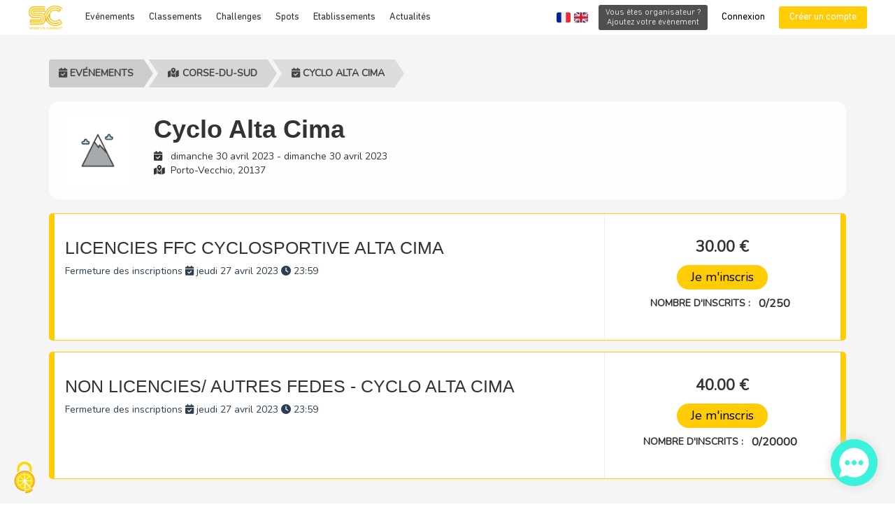

--- FILE ---
content_type: text/html; charset=UTF-8
request_url: https://www.sportsnconnect.com/events/parcours/15899
body_size: 15607
content:
<!DOCTYPE html>
<html>
<head>

    <meta charset="utf-8">
    <link rel="icon" href="https://storage.googleapis.com/sportsnconnect/favicon.ico">
    <title>
        
        Cyclo Alta Cima Incription | Sports'N Connect
    </title>


    <!--===========META====================-->

    <!-- Google tag (gtag.js) -->
<script async src="https://www.googletagmanager.com/gtag/js?id=G-CL7EMLBNVF"></script>
<script>
  window.dataLayer = window.dataLayer || [];
  function gtag(){dataLayer.push(arguments);}
  gtag('js', new Date());

  gtag('config', 'G-CL7EMLBNVF');
</script>

<!-- Google Tag Manager - VARS MOUNTAIN TRAIL -->
<script>(function(w,d,s,l,i){w[l]=w[l]||[];w[l].push({'gtm.start':
new Date().getTime(),event:'gtm.js'});var f=d.getElementsByTagName(s)[0],
j=d.createElement(s),dl=l!='dataLayer'?'&l='+l:'';j.async=true;j.src=
'https://www.googletagmanager.com/gtm.js?id='+i+dl;f.parentNode.insertBefore(j,f);
})(window,document,'script','dataLayer','GTM-PQNJXFH');</script>
<!-- End Google Tag Manager -->	

<!-- GTM YOTTA -->
<!-- Google Tag Manager - YOTTA -->
<script>(function(w,d,s,l,i){w[l]=w[l]||[];w[l].push({'gtm.start':
new Date().getTime(),event:'gtm.js'});var f=d.getElementsByTagName(s)[0],
j=d.createElement(s),dl=l!='dataLayer'?'&l='+l:'';j.async=true;j.src=
'https://www.googletagmanager.com/gtm.js?id='+i+dl;f.parentNode.insertBefore(j,f);
})(window,document,'script','dataLayer','GTM-MMGWVPL');</script>
<!-- End Google Tag Manager -->

<!-- 66 degrès Sud -->
<!-- Google Tag Manager -->
<script>(function(w,d,s,l,i){w[l]=w[l]||[];w[l].push({'gtm.start':
new Date().getTime(),event:'gtm.js'});var f=d.getElementsByTagName(s)[0],
j=d.createElement(s),dl=l!='dataLayer'?'&l='+l:'';j.async=true;j.src=
'https://www.googletagmanager.com/gtm.js?id='+i+dl;f.parentNode.insertBefore(j,f);
})(window,document,'script','dataLayer','GTM-P29V33BH');</script>
<!-- End Google Tag Manager -->
            <meta name="description" content=""/>
    <meta name="keywords" content=""/>
    <meta name="viewport" content="width=device-width, initial-scale=1.0, maximum-scale=1.0, user-scalable=0"/>

    <meta name="robots" content="index,follow, max-snippet:-1,max-image-preview:large,max-video-preview:5"/>

    
    <meta property="og:site_name" content=""/>
    <meta property="og:title" content="Cyclo Alta Cima Incription"/>
    <meta property="fb:app_id" content="272968703141432"/>
    <meta property="og:type" content="website"/>
    <meta property="og:url" content="https://www.sportsnconnect.com/events/parcours/15899"/>
    <link rel="canonical" href="https://www.sportsnconnect.com/events/parcours/15899" />


    <meta property="og:image" content="https://presentations.b-cdn.net/snc/snc-vignette.jpg"/>

    
    <!--===========META====================-->

    <link href="https://fonts.googleapis.com/css?family=Nunito&display=swap" rel="stylesheet">
    <link rel="stylesheet" type="text/css" href="https://fonts.googleapis.com/css?family=Open+Sans:400,300,500,700">
    <link rel="stylesheet" type="text/css" href="https://fonts.googleapis.com/icon?family=Material+Icons">

    <link rel="stylesheet" type="text/css"
          href="https://fonts.googleapis.com/css?family=Montserrat:400,700&display=swap">
    <!-- LEQUIPE FONT -->
    <link rel="stylesheet" type="text/css" href="https://www.sportsnconnect.com/font/DINNextLTPro/stylesheet.css">


    <link rel="stylesheet" type="text/css" href="https://www.sportsnconnect.com/css/collections.css">
    <link rel="stylesheet" type="text/css" href="https://www.sportsnconnect.com/css/filtre.css">


    <link rel="stylesheet" type="text/css"
          href="https://owlcarousel2.github.io/OwlCarousel2/assets/owlcarousel/assets/owl.theme.default.min.css">

    <link rel="stylesheet" type="text/css" href="/css/loader.css"/>
    <!--===========STYLE====================-->

    <link rel="stylesheet" href="https://cdnjs.cloudflare.com/ajax/libs/font-awesome/6.2.0/css/all.min.css"
          integrity="sha512-xh6O/CkQoPOWDdYTDqeRdPCVd1SpvCA9XXcUnZS2FmJNp1coAFzvtCN9BmamE+4aHK8yyUHUSCcJHgXloTyT2A=="
          crossorigin="anonymous" referrerpolicy="no-referrer"/>

    <!-- JQUERY -->
    <script src="https://cdnjs.cloudflare.com/ajax/libs/jquery/3.6.1/jquery.min.js"
            integrity="sha512-aVKKRRi/Q/YV+4mjoKBsE4x3H+BkegoM/em46NNlCqNTmUYADjBbeNefNxYV7giUp0VxICtqdrbqU7iVaeZNXA=="
            crossorigin="anonymous" referrerpolicy="no-referrer"></script>

    <!-- BOOTSTRAP -->
    <link rel="stylesheet" href="https://maxcdn.bootstrapcdn.com/bootstrap/3.3.7/css/bootstrap.min.css"
          integrity="sha384-BVYiiSIFeK1dGmJRAkycuHAHRg32OmUcww7on3RYdg4Va+PmSTsz/K68vbdEjh4u" crossorigin="anonymous">
    <script src="https://maxcdn.bootstrapcdn.com/bootstrap/3.3.7/js/bootstrap.min.js"
            integrity="sha384-Tc5IQib027qvyjSMfHjOMaLkfuWVxZxUPnCJA7l2mCWNIpG9mGCD8wGNIcPD7Txa"
            crossorigin="anonymous"></script>

    <!-- ADMINLTE -->
    <link rel="stylesheet" href="https://cdnjs.cloudflare.com/ajax/libs/admin-lte/2.4.18/css/skins/skin-yellow.min.css"
          integrity="sha512-uGxxTR2AxoHFV7+t2vVxMsnTapjBU2QQk7uGDLDgN91fsrnrH86QJZe2PxO5Q40ETEqvFriplp/QmY7VlsQN0Q=="
          crossorigin="anonymous" referrerpolicy="no-referrer"/>
    <link rel="stylesheet" href="https://cdnjs.cloudflare.com/ajax/libs/admin-lte/2.4.18/css/AdminLTE.min.css"
          integrity="sha512-SvzDTeVjcacK3/Re22K/cLJonaRQAOv5rJ58s8A5xIxhPTZLhQH5NOg2wziR8jWI14We8HHs5jEih2OkUW5Kfw=="
          crossorigin="anonymous" referrerpolicy="no-referrer"/>
    <script src="https://cdnjs.cloudflare.com/ajax/libs/admin-lte/2.4.18/js/adminlte.min.js"
            integrity="sha512-zMj7eDCsI4B/nIs49XZjHc0uxqsF0ZstkCTNMMXLVqQygoa4pLUIpgycCNZhk4pYC2hXsIMxDrJpFZBzIEfgsw=="
            crossorigin="anonymous" referrerpolicy="no-referrer"></script>

    <!-- TOOLTIP -->
    <script type="module" src="https://cdnjs.cloudflare.com/ajax/libs/tooltip.js/1.3.1/tooltip.min.js"
            integrity="sha512-ZAFwin0nQNXMJRo329TcU4ZyC+ZgKbnaopq/LH/6j7n9zT7ZVLK5BiSmnqgx7jNiewVLgc04geoE62cNN1D8VQ=="
            crossorigin="anonymous" referrerpolicy="no-referrer"></script>

    

    <script type="text/javascript" src="/js/admin/app.min.js"></script>

    <!-- FANCYBOX -->
    <link rel="stylesheet" type="text/css"
          href="https://cdnjs.cloudflare.com/ajax/libs/fancybox/2.1.7/css/jquery.fancybox.min.css">
    <script type="text/javascript"
            src="https://cdnjs.cloudflare.com/ajax/libs/fancybox/2.1.7/js/jquery.fancybox.min.js"></script>
    <script src="https://cdnjs.cloudflare.com/ajax/libs/jquery-modal/0.9.1/jquery.modal.min.js"></script>
    <link rel="stylesheet" href="https://cdnjs.cloudflare.com/ajax/libs/jquery-modal/0.9.1/jquery.modal.min.css"/>
    <script src="/js/tingle/tingle.min.js"></script>
    <link rel="stylesheet" href="/js/tingle/tingle.min.css"/>

    <!-- DATE PICKER -->
    <script src="https://cdnjs.cloudflare.com/ajax/libs/air-datepicker/2.2.3/js/datepicker.min.js"
            integrity="sha512-sM9DpZQXHGs+rFjJYXE1OcuCviEgaXoQIvgsH7nejZB64A09lKeTU4nrs/K6YxFs6f+9FF2awNeJTkaLuplBhg=="
            crossorigin="anonymous"></script>
    <script src="https://cdnjs.cloudflare.com/ajax/libs/air-datepicker/2.2.3/js/i18n/datepicker.fr.min.js"
            integrity="sha512-4752qa3UdRaOZtndcbjieWm5c5vGqKh/NLF9tlrvSE9ucXgdRZI7srgmftqaWuyHoSoUeqS9xrL7kWVrDO/D5A=="
            crossorigin="anonymous"></script>
    <link rel="stylesheet" href="https://cdnjs.cloudflare.com/ajax/libs/air-datepicker/2.2.3/css/datepicker.min.css"
          integrity="sha512-Ujn3LMQ8mHWqy7EPP32eqGKBhBU8v39JRIfCer4nTZqlsSZIwy5g3Wz9SaZrd6pp3vmjI34yyzguZ2KQ66CLSQ=="
          crossorigin="anonymous"/>

    <!-- OWL CARROUSSEL -->
    <link rel="stylesheet" href="https://cdnjs.cloudflare.com/ajax/libs/OwlCarousel2/2.3.4/assets/owl.carousel.min.css"
          integrity="sha256-UhQQ4fxEeABh4JrcmAJ1+16id/1dnlOEVCFOxDef9Lw=" crossorigin="anonymous"/>
    <script src="https://cdnjs.cloudflare.com/ajax/libs/OwlCarousel2/2.3.4/owl.carousel.min.js"
            integrity="sha256-pTxD+DSzIwmwhOqTFN+DB+nHjO4iAsbgfyFq5K5bcE0=" crossorigin="anonymous"></script>


    <link rel="stylesheet" type="text/css" href="https://www.sportsnconnect.com/css/base.css?v=1.2">


    <!-- BOX -->
    <link rel="stylesheet" type="text/css" href="https://www.sportsnconnect.com/css/box.css">
    <!-- PRESENTATION -->
    <link rel="stylesheet" type="text/css" href="https://www.sportsnconnect.com/css/presentation.css">

    <!-- VUES (STYLE DES FICHIERS VIEW) -->
    <link rel="stylesheet" type="text/css" href="https://www.sportsnconnect.com/css/vues.css">
    <!-- INTRO -->
    <link rel="stylesheet" type="text/css" href="https://www.sportsnconnect.com/css/intro.css">
    <!-- PUBS & ENCARTS NOIRS -->
    <link rel="stylesheet" type="text/css" href="https://www.sportsnconnect.com/css/pub.css">
    <!-- BREADCRUMB -->
    <link rel="stylesheet" type="text/css" href="https://www.sportsnconnect.com/css/breadcrumb.css">
    <!-- FORMULAIRE -->
    <link rel="stylesheet" type="text/css" href="https://www.sportsnconnect.com/css/formulaire.css">
    <!-- SPOTS -->
    <link rel="stylesheet" type="text/css" href="https://www.sportsnconnect.com/css/spots.css">
    <!-- BLOG -->
    <link rel="stylesheet" type="text/css" href="https://www.sportsnconnect.com/css/blog.css">
    <!-- BOUTONS -->
    <link rel="stylesheet" type="text/css" href="https://www.sportsnconnect.com/css/button.css">
    <!-- CART -->
    <link rel="stylesheet" type="text/css" href="https://www.sportsnconnect.com/css/cart.css?20230131">


    <link rel="stylesheet" type="text/css" href="https://www.sportsnconnect.com/css/onglets.css">


    <link rel="stylesheet" type="text/css" href="https://www.sportsnconnect.com/css/navbar.css?v=1.7">

    <!--===========END STYLE====================-->

    <script type="text/javascript" src="https://www.sportsnconnect.com/js/common.js"></script>
    <script src="/js/modal.js" defer></script>
    <script src="/js/user.js?v=1.942"></script>
    <script src="/js/track-event.js"></script>

    <!-- AUTOCOMPLETE -->
    <script src="https://www.sportsnconnect.com/js/autoComplete.js" defer></script>
    <link rel="stylesheet" href="https://www.sportsnconnect.com/css/autoComplete.css">

    <!-- PIXEL FACEBOOK -->
    
</head>


<body class="default-body">

<!-- GTM YOTTA -->
<!-- Google Tag Manager (noscript) -->
<noscript><iframe src="https://www.googletagmanager.com/ns.html?id=GTM-MMGWVPL"
height="0" width="0" style="display:none;visibility:hidden"></iframe></noscript>
<!-- End Google Tag Manager (noscript) -->

<!-- 66 degrès Sud -->
<!-- Google Tag Manager (noscript) -->
<noscript><iframe src="https://www.googletagmanager.com/ns.html?id=GTM-P29V33BH"
height="0" width="0" style="display:none;visibility:hidden"></iframe></noscript>
<!-- End Google Tag Manager (noscript) -->



<link href="https://fonts.googleapis.com/css2?family=Roboto:ital,wght@0,100;0,300;0,400;0,500;0,700;0,900;1,100&display=swap"
      rel="stylesheet">
<link href="https://fonts.googleapis.com/css2?family=Roboto+Condensed:wght@300;700&display=swap" rel="stylesheet">
<style>
    @media only screen and (max-width: 900px) {
        .cuctom-tingle > div {
            width: 100%!important;
        }
    }

    #center {
        padding-top: 0px;
        margin-top: 0px;
    }

    #content-wrapper {
        margin-top: 50px;
    }

    .modal {
        display: none;
        width: 500px;
    }

    .parcours-panel-btn,
    .tingle-modal button[type=submit],
    .add-options-btn {
        color: #000;
        background-color: #ffcc06;
        padding: 5px 20px;
        border-radius: 25px;
        border: none;
    }

    .parcours-panel-btn-inscription {
        color: #000;
        background-color: #ffcc06;
    }

    .tingle-modal ul {
        list-style-type: none;
    }

    .cuctom-tingle {
        overflow: scroll;
        padding-top: 70px;
    }

    .cuctom-tingle > div {
        width: 40%;
    }

    .user-form {
        border: 1px solid #ffcc06;
        display: flex;
        border-radius: 15px;
        overflow: hidden;
        flex-direction: column;
    }

    .user-form > div:nth-child(1) {
        display: flex;
        width: 100%;
        flex-direction: row;
    }

    .user-form > div:nth-child(2) {
        padding: 20px;
    }

    .user-form button {
        border: none;
        background-color: #e0e0e0;
        width: 50%;
        font-size: 15px !important;
        padding: 5px 20px;
    }

    .user-form button.active {
        background-color: #ffcc06;
    }

    .register {
        display: none;
        padding: 15px;
    }

</style>


<!--<link rel="stylesheet" type="text/css" href="https://cdn.sportsnconnect.com/css/navbar.css?v=1.7">-->
<style>
   @media (max-width: 767px) {
      .navbar-nav .ajouter_votre_evenement {
        text-align: left !important; /* Remplacez "left" par la valeur que vous souhaitez utiliser à la place de "center" */
        font-weight: 400 !important;
        line-height:16px !important;
      }
      .navbar-nav .ajouter_votre_evenement .spanajoutevent {
      font-size: 16px !important;
    }
    }

    .promo-banner {
        background-color: #f1c40f;
        text-align: center;
        padding: 6px;
        position: fixed;
        top: 50px;
        width: 100%;
        z-index: 1031;
        font-weight: bold;
        color: #000;
        display:none;
    }

    .promo-banner a {
        text-decoration: underline;
        color: #000;
    }

    /* Ajuster le contenu principal pour le bandeau */
    #bs-example-navbar-collapse-1 {
        /*margin-bottom: 40px;*/
    }
    
    /* Ajustement pour mobile */
    @media (max-width: 767px) {
        .promo-banner {
            position: fixed;
            top: 50px;
        }
    }
    /* Ajuster tout le contenu sous la navbar et le bandeau */
    body {
        /* padding-top: 40px !important; */
    }
  </style>

  <nav id="navbar-main" class="navbar navbar-default navbar-fixed-top" >
  <div class="container-fluid">

    <!-- Brand and toggle get grouped for better mobile display -->
    <div class="navbar-header">
      <button type="button" class="navbar-toggle collapsed" data-toggle="collapse" data-target="#bs-example-navbar-collapse-1" aria-expanded="false">
        <span class="sr-only">Toggle navigation</span>
        <span class="icon-bar"></span>
        <span class="icon-bar"></span>
        <span class="icon-bar"></span>
      </button>
      <a class="navbar-brand" href="https://www.sportsnconnect.com">

        <img src='https://storage.googleapis.com/sportsnconnect/logos/Logo-SNC-vecto.png' style='height:34px; margin-top:8px;' />

      </a>
    </div>

    <!-- Collect the nav links, forms, and other content for toggling -->
    <div class="collapse navbar-collapse" id="bs-example-navbar-collapse-1">
      <ul class="nav navbar-nav">
                    <!-- <li><a href="https://www.sportsnconnect.com">Accueil</a></li> -->

            <li class="visible-lg"><a href="/calendrier-evenements">Evénements</a></li>
            <li class="visible-lg"><a href="/evenements/index_classement">Classements</a></li>
            <li class="visible-lg"><a href="/runningheroes">Challenges</a></li>
            <li class="visible-lg"><a href="/spots">Spots</a></li>
            <li class="visible-lg"><a href="/etablissements/">Etablissements</a></li>

            <li class="dropdown hidden-lg">
              <a href="#" class="dropdown-toggle" data-toggle="dropdown" role="button" aria-haspopup="true" aria-expanded="false">Rechercher  <i class="fas fa-caret-down"></i></a>
              <ul class="dropdown-menu">


                <li><a href="/calendrier-evenements">Evénements</a></li>
                <li><a href="/evenements/index_classement">Classements</a></li>
                <li><a href="/runningheroes">Challenges</a></li>
                <li><a href="/spots">Spots</a></li>
                <li><a href="/etablissements/">Etablissements</a></li>

              </ul>
            </li>


            <li><a href="/blogs"style="padding-right:0 !important;">Actualités</a></li>
                </ul>

      <ul class="nav navbar-nav navbar-right">
        <li style="padding-top: 15px;">
            <form action="/Langues/changeLang" id="LangueChangeLangForm" method="post" accept-charset="utf-8"><div style="display:none;"><input type="hidden" name="_method" value="POST"/></div>
    <div class="submit" style="float:left; clear:none; margin-right:5px;"><input name="fra" type="image" src="https://flagpedia.net/data/flags/emoji/twitter/256x256/fr.png" style="height:20px;" value="fra"/></div>
    <div class="submit" style="float:left; clear:none; margin-right:5px;"><input name="eng" type="image" src="https://flagpedia.net/data/flags/emoji/twitter/256x256/gb.png" style="height:20px;" value="eng"/></div>

    <input type="hidden" name="data[Langue][controller]" value="events" id="LangueController"/>
    <input type="hidden" name="data[Langue][action]" value="parcours" id="LangueAction"/>

            <input type="hidden" name="data[Langue][pass]" value="15899" id="LanguePass"/>            
</form>        </li>
        
          <li style="padding-left:0;"><a href="/events/creation" style="text-align:center; font-weight:350; line-height:14px;" class="ajouter_votre_evenement"><span style="font-size:12px;" class="spanajoutevent">Vous êtes organisateur ?</br>Ajoutez votre évènement</span></a></li>

                        <li><a href="https://new.sportsnconnect.com/login?from=V2&amp;redirect=aHR0cHM6Ly93d3cuc3BvcnRzbmNvbm5lY3QuY29tL2V2ZW50cy9wYXJjb3Vycy8xNTg5OQ%3D%3D" style="color: #000!important" id="connexion">Connexion</a></li>
              <li style="padding-right:0 !important;">
                  <button class="btn-menu" onclick="window.location.href='https://new.sportsnconnect.com/login?action=register&from=V2&redirect=aHR0cHM6Ly93d3cuc3BvcnRzbmNvbm5lY3QuY29tL2V2ZW50cy9wYXJjb3Vycy8xNTg5OQ%3D%3D'">
                      Créer un compte                  </button>
              </li>
                    
                        </ul>

    </div><!-- /.navbar-collapse -->
  </div><!-- /.container-fluid -->
  <div class="promo-banner">
    <img src='https://icons.veryicon.com/32/Holiday/Xmas/Giftbox%20blue.png' /> Commandez dès aujourd'hui et offrez à vos proches une expérience inoubliable !
    <span style="font-size: 2rem;">🎀</span>
    
    <a href="https://www.sportsnconnect.com/calendrier-evenements/view/29064/carte-cadeaux-sports-n-connect">Retrouvez la carte cadeau ici</a>
  </div>
</nav>



<script>
  $(document).ready(function() {
  if ($(window).width() <= 768) {
    $('li.ajouter_votre_evenement').css('padding-left', '0');
    $('li.ajouter_votre_evenement').css('padding-right', '0 !important');
    $('li.ajouter_votre_evenement a').removeClass('ajouter_votre_evenement');
    $('li.ajouter_votre_evenement a').addClass('btn');
    $('li.ajouter_votre_evenement a').removeAttr('style');
    $('li.ajouter_votre_evenement a span').remove();
  }
});
</script>


<div class="container-fluid" style="padding-right:0; padding-left:0; background-color: #f5f5f5;" id="content-wrapper">
    
    
	<section class="content animated fadeInUp" id="content">

		

	<div class="container">
		<div class="row">
			
<div class="col-lg-9 col-xs-12">
    <ol class="breadcrumb" style="float:left; margin-top:20px;">
        <li>
            <a href="https://www.sportsnconnect.com/calendrier-evenements/index">
                <i class="fas fa-calendar-check"></i> Evénements            </a>
        </li>



                <li>
            <a href="/calendrier-evenements/departement/corse-du-sud">
                <i class="fas fa-map-marked-alt hidden-xs" style="padding-right:5px;"></i><i class="fas fa-chevron-right visible-xs"></i>Corse-du-sud            </a>
        </li>
        


                <li class="hidden-xs">
            <a href="https://www.sportsnconnect.com/calendrier-evenements/view/15899/cyclo-alta-cima">
                <i class="fas fa-calendar-check"></i> Cyclo Alta Cima            </a>
        </li>
        <li class="visible-xs" style="max-width:130px; overflow:hidden; height:22px;">
            <a href="https://www.sportsnconnect.com/calendrier-evenements/view/15899/cyclo-alta-cima">
                <i class="fas fa-chevron-right"></i>Cyclo Alta Cima            </a>
        </li>
        


        
        
        
        
    </ol>
</div>
<div class="col-lg-3 hidden-xs">
    </div>



		</div>
	</div>

<div class="container" id="liste_parcours">
	<div class="event-header">
					<div>
				<img class="event-logo" src="/img/mountain.webp" alt="">
			</div>
				<div>
			<h1>Cyclo Alta Cima			</h1>
			<span>
        <i class="fa-solid fa-calendar-check"></i>
        dimanche 30 avril 2023 - dimanche 30 avril 2023        </span>
			<span>
            <i class="fa-solid fa-map-location-dot"></i>
                Porto-Vecchio, 20137        </span>
		</div>
	</div>

	
	
	
						<div class="row">
				<div class="col-lg-12 col-md-12">
					<div class="parcours-panel">
						<div class="parcours-panel-body">
							<div>
								<div>
									<h2>LICENCIES FFC CYCLOSPORTIVE ALTA CIMA</h2>
																			<span class="start-date">
                                            Fermeture des inscriptions                                            <div class="visible-xs">
                                            </div>
                                            <i class="fa-solid fa-calendar-check"></i>
                                            jeudi 27 avril 2023                                            <i class="fa-solid fa-clock"></i>
                                            23:59                                        </span>
                                                                    </div>
                                <div>
                                                                    </div>
                            </div>
                            <div>
                                <span>30.00 €</span>
                                                                    <button class="parcours-panel-btn">
                                        Je m'inscris                                    </button>
                                																											<div class="nb-inscrits"><span>Nombre d'inscrits : </span><span>0/250</span></div>
																								</div>
                        </div>
                    </div>
                </div>
            </div>
            					<div class="row">
				<div class="col-lg-12 col-md-12">
					<div class="parcours-panel">
						<div class="parcours-panel-body">
							<div>
								<div>
									<h2>NON LICENCIES/ AUTRES FEDES - CYCLO ALTA CIMA </h2>
																			<span class="start-date">
                                            Fermeture des inscriptions                                            <div class="visible-xs">
                                            </div>
                                            <i class="fa-solid fa-calendar-check"></i>
                                            jeudi 27 avril 2023                                            <i class="fa-solid fa-clock"></i>
                                            23:59                                        </span>
                                                                    </div>
                                <div>
                                                                    </div>
                            </div>
                            <div>
                                <span>40.00 €</span>
                                                                    <button class="parcours-panel-btn">
                                        Je m'inscris                                    </button>
                                																											<div class="nb-inscrits"><span>Nombre d'inscrits : </span><span>0/20000</span></div>
																								</div>
                        </div>
                    </div>
                </div>
            </div>
            
	</div>

<style>
		
	@media only screen and (max-width: 900px) {
		.parcours-panel-body {
			display: flex;
			flex-direction: column;
			min-height: 270px !important;
		}

		.parcours-panel-body > div:nth-child(1) {
			border-right: none !important;
			width: 100% !important;
		}

		.parcours-panel-body > div:nth-child(2) {
			border-top: 1px solid #ecf0f1;
			width: 100%;
		}

		.parcours-panel-body p {
			white-space: nowrap;
			overflow: hidden;
			text-overflow: ellipsis;
			max-width: 150px;
		}

		.event-header {
			flex-direction: column;
			align-items: center;
			text-align: center;
		}

		button.read-more {
			display: block;
		}
	}

	.event-header {
		display: flex;
		background-color: rgba(255, 255, 255, 0.9);
		margin-bottom: 20px;
		padding: 20px;
		border-radius: 15px;
		font-family: Nunito, serif !important;
	}

	.event-header > div:nth-child(2) {
		display: flex;
		flex-direction: column;
		justify-items: center;
	}

	.event-header > div:nth-child(2) > h1 {
		margin-top: 0;
		font-weight: 900 !important;
	}

	.event-header > div:nth-child(2) > span > i {
		width: 20px;
	}

	.event-logo {
		width: 100px;
		height: 100px;
		border-radius: 10px;
		margin-right: 30px;
	}

	.parcours-panel {
		border: 1px solid #ffcc06;
		border-right-width: 8px;
		border-left-width: 8px;
		border-radius: 5px;
		background-color: #FFF;
		font-family: Nunito, serif !important;
		margin-bottom: 16px;
	}

	.parcours-panel-body {
		display: flex;
		min-height: 180px;
	}

	.parcours-panel-body h2 {
		font-size: 25px !important;
	}

	.parcours-panel-body > div:nth-child(1) {
		border-right: 1px solid #ecf0f1;
		width: 70%;
		flex-direction: row;
		padding: 15px;
	}

	.parcours-panel-body > div:nth-child(1) > div {
		display: flex;
		flex-direction: column;
	}

	.start-date {
		color: #2c3e50;
	}

	.parcours-panel-body > div:nth-child(2) {
		display: flex;
		justify-content: center;
		align-items: center;
		flex-direction: column;
		padding: 15px;
		margin: auto;
		font-size: 18px !important;
	}

	.parcours-panel-body > div:nth-child(2) > span {
		font-weight: bolder;
		font-size: 22px;
		margin-bottom: 10px;
	}

	.read-more {
		background-color: transparent;
		border: none;
		display: none;
		color: #ffcc06;
	}

	.nb-inscrits {
		text-transform: uppercase;
		margin: 5px 0;
		font-size: 14px;
		display: inline-flex;
		align-items: center;
		font-weight: 800!important;
	}

	.nb-inscrits > span:nth-child(2) {
		padding: 4px 7px;
		margin-left: 5px;
		width: fit-content;
		font-size: 16px;
	}

	.is-full {
		color: #ef4444;
	}

</style>

<script>

	$('button.parcours-panel-btn').click(function () {
		modal.open();
	})

	$(document).ready(function () {
		$('#account-type input[type=radio]').on('change', function () {
			updateRegisterFields();
			return false;
		});
		updateRegisterFields();
	});

	function updateRegisterFields() {
		const pro = $('#account-pro').is(':checked');
		const form = $('#register-form');
		if (pro) {
			form.addClass('register-pro');
			$('input, textarea, select', '.pro-required').prop('required', true);
		} else {
			form.removeClass('register-pro');
			$('input, textarea, select', '.pro-required').prop('required', false);
		}
	}

	$('.read-more').click(function () {
		$('#desc-' + $('.read-more').val() + '').css('max-width', 'none').css('white-space', 'unset')
		$('button.read-more').remove()
	})
</script>

	</section>
    <script src="https://maps.googleapis.com/maps/api/js?v=3.exp&libraries=places&key=AIzaSyDA7LUZBFquCdcx2bCzDFa_UGNbtBOXrFQ"></script>
<div class="modal">
    <span><strong>Je m'inscris avec Sports'N Connect</strong></span>
    <p>
    Pourquoi créer un compte ?    </p>
    <ul>
        <li><i class="fa-solid fa-house"></i> Avoir un espace membre dédié</li>
        <li><i class="fa-solid fa-file-pen"></i> Faciliter vos prochaines inscriptions</li>
        <li><i class="fa-solid fa-lock"></i> Sécuriser vos données et vos paiements</li>
        <li><i class="fa-solid fa-circle-plus"></i> Accéder à de nombreux autres services</li>
    </ul>
    <div class="user-form">
        <div>
            <button class="login-btn active">J'ai un compte</button>
            <button class="register-btn">Je crée un compte</button>
        </div>
        <div>
            <div class="login">
                <div class="response-message-login"></div>
                <form action="/events/parcours/15899" id="loginForm" method="post" accept-charset="utf-8"><div style="display:none;"><input type="hidden" name="_method" value="POST"/></div>
                <div class="form-group has-feedback">
                    <label for="UserEmail">Email</label><input name="data[User][email]" placeholder="Login" class="form-control" maxlength="100" type="email" id="UserEmail" required="required"/>                    <i class="fas fa-user form-control-feedback"></i>
                </div>
                <div class="form-group has-feedback">
                    <label for="UserPassword">Password</label><input name="data[User][password]" placeholder="Mot de passe" class="form-control" type="password" id="UserPassword" required="required"/>                    <i class="fas fa-unlock-alt form-control-feedback"></i>
                    <a href="/Users/forgotpassword" class="forgottent_pass">Mot de passe oublié ?</a>
                </div>
                <div class="button-modal">
                    <button id="login" type="submit" class="track-modal" data-action="connexion">
                        Connexion                    </button>

                    </form>
                </div>
            </div>
            <div class="register">
                <div class="response-message">
                </div>

                <form action="/users/ajax_register" class="form-horizontal" role="form" id="register-form" method="post" accept-charset="utf-8"><div style="display:none;"><input type="hidden" name="_method" value="POST"/></div>
                <div class="form-group" id="account-type">
                    <label class="control-label">Type de compte <sup><i
                                    class="fa-solid fa-asterisk text-danger"></i></sup></label>
                    <div style="padding-top: 7px">
                        <label style="margin-right: 10px; cursor: pointer">
                            <input type="radio" name="is_pro" value="0" checked> Particulier                        </label>
                        <label style="cursor: pointer">
                            <input id="account-pro" type="radio" name="is_pro" value="1"> Professionnel/Asso                        </label>
                    </div>
                </div>

                <div class="row-flex">
                    <div class="form-group required" id="first_name"><label for="UserFirstName" class="control-label">Prénom <sup><i class="fa-solid fa-asterisk text-danger"></i></sup></label><div><input name="data[User][first_name]" seperator="&lt;/div&gt;" class="form-control" required="required" maxlength="128" type="text" id="UserFirstName"/></div></div>                    <div class="form-group required" id="last_name"><label for="UserLastName" class="control-label">Nom <sup><i class="fa-solid fa-asterisk text-danger"></i></sup></label><div><input name="data[User][last_name]" seperator="&lt;/div&gt;" class="form-control" required="required" maxlength="128" type="text" id="UserLastName"/></div></div>                </div>

                <div class="form-group pro-only" id="raison_sociale"><label for="UserRaisonSociale" class="control-label">Raison sociale <sup><i class="fa-solid fa-asterisk text-danger"></i></sup></label><div><input name="data[User][raison_sociale]" seperator="&lt;/div&gt;" class="form-control" maxlength="255" type="text" id="UserRaisonSociale"/></div></div>

                <div class="form-group required" id="email"><label for="UserEmail" class="control-label">E-mail <sup><i class="fa-solid fa-asterisk text-danger"></i></sup></label><div><input name="data[User][email]" seperator="&lt;/div&gt;" class="form-control" required="required" maxlength="100" type="email" id="UserEmail"/></div></div>
                <div class="form-group" id="email"><label for="UserEmail2" class="control-label">Confirmer votre E-mail <sup><i class="fa-solid fa-asterisk text-danger"></i></sup></label><div><input name="data[User][email2]" seperator="&lt;/div&gt;" class="form-control" required="required" type="text" id="UserEmail2"/></div></div>
                <div class="form-group"><label for="UserBirthdayMonth" class="control-label">Date de naissance <sup><i class="fa-solid fa-asterisk text-danger"></i></sup></label><div><select name="data[User][birthday][month]" seperator="&lt;/div&gt;" class="form-control" style="display: inline;  width: 33.33%;" id="UserBirthdayMonth">
<option value="01" selected="selected">Janvier</option>
<option value="02">Février</option>
<option value="03">Mars</option>
<option value="04">Avril</option>
<option value="05">Mai</option>
<option value="06">Juin</option>
<option value="07">Juillet</option>
<option value="08">Aout</option>
<option value="09">Septembre</option>
<option value="10">Octobre</option>
<option value="11">Novembre</option>
<option value="12">Décembre</option>
</select><select name="data[User][birthday][day]" seperator="&lt;/div&gt;" class="form-control" style="display: inline;  width: 33.33%;" id="UserBirthdayDay">
<option value="01">1</option>
<option value="02">2</option>
<option value="03">3</option>
<option value="04">4</option>
<option value="05">5</option>
<option value="06">6</option>
<option value="07">7</option>
<option value="08">8</option>
<option value="09">9</option>
<option value="10">10</option>
<option value="11">11</option>
<option value="12">12</option>
<option value="13">13</option>
<option value="14">14</option>
<option value="15">15</option>
<option value="16">16</option>
<option value="17">17</option>
<option value="18">18</option>
<option value="19">19</option>
<option value="20">20</option>
<option value="21">21</option>
<option value="22" selected="selected">22</option>
<option value="23">23</option>
<option value="24">24</option>
<option value="25">25</option>
<option value="26">26</option>
<option value="27">27</option>
<option value="28">28</option>
<option value="29">29</option>
<option value="30">30</option>
<option value="31">31</option>
</select><select name="data[User][birthday][year]" seperator="&lt;/div&gt;" class="form-control" style="display: inline;  width: 33.33%;" id="UserBirthdayYear">
<option value="2026" selected="selected">2026</option>
<option value="2025">2025</option>
<option value="2024">2024</option>
<option value="2023">2023</option>
<option value="2022">2022</option>
<option value="2021">2021</option>
<option value="2020">2020</option>
<option value="2019">2019</option>
<option value="2018">2018</option>
<option value="2017">2017</option>
<option value="2016">2016</option>
<option value="2015">2015</option>
<option value="2014">2014</option>
<option value="2013">2013</option>
<option value="2012">2012</option>
<option value="2011">2011</option>
<option value="2010">2010</option>
<option value="2009">2009</option>
<option value="2008">2008</option>
<option value="2007">2007</option>
<option value="2006">2006</option>
<option value="2005">2005</option>
<option value="2004">2004</option>
<option value="2003">2003</option>
<option value="2002">2002</option>
<option value="2001">2001</option>
<option value="2000">2000</option>
<option value="1999">1999</option>
<option value="1998">1998</option>
<option value="1997">1997</option>
<option value="1996">1996</option>
<option value="1995">1995</option>
<option value="1994">1994</option>
<option value="1993">1993</option>
<option value="1992">1992</option>
<option value="1991">1991</option>
<option value="1990">1990</option>
<option value="1989">1989</option>
<option value="1988">1988</option>
<option value="1987">1987</option>
<option value="1986">1986</option>
<option value="1985">1985</option>
<option value="1984">1984</option>
<option value="1983">1983</option>
<option value="1982">1982</option>
<option value="1981">1981</option>
<option value="1980">1980</option>
<option value="1979">1979</option>
<option value="1978">1978</option>
<option value="1977">1977</option>
<option value="1976">1976</option>
<option value="1975">1975</option>
<option value="1974">1974</option>
<option value="1973">1973</option>
<option value="1972">1972</option>
<option value="1971">1971</option>
<option value="1970">1970</option>
<option value="1969">1969</option>
<option value="1968">1968</option>
<option value="1967">1967</option>
<option value="1966">1966</option>
<option value="1965">1965</option>
<option value="1964">1964</option>
<option value="1963">1963</option>
<option value="1962">1962</option>
<option value="1961">1961</option>
<option value="1960">1960</option>
<option value="1959">1959</option>
<option value="1958">1958</option>
<option value="1957">1957</option>
<option value="1956">1956</option>
<option value="1955">1955</option>
<option value="1954">1954</option>
<option value="1953">1953</option>
<option value="1952">1952</option>
<option value="1951">1951</option>
<option value="1950">1950</option>
<option value="1949">1949</option>
<option value="1948">1948</option>
<option value="1947">1947</option>
<option value="1946">1946</option>
<option value="1945">1945</option>
<option value="1944">1944</option>
<option value="1943">1943</option>
<option value="1942">1942</option>
<option value="1941">1941</option>
<option value="1940">1940</option>
<option value="1939">1939</option>
<option value="1938">1938</option>
<option value="1937">1937</option>
<option value="1936">1936</option>
<option value="1935">1935</option>
<option value="1934">1934</option>
<option value="1933">1933</option>
<option value="1932">1932</option>
<option value="1931">1931</option>
<option value="1930">1930</option>
<option value="1929">1929</option>
<option value="1928">1928</option>
<option value="1927">1927</option>
<option value="1926">1926</option>
</select></div></div>                    
                <div class="form-group pro-hidden" id="gender"><label for="UserGender" class="control-label">Sexe <sup><i class="fa-solid fa-asterisk text-danger"></i></sup></label><div><select name="data[User][gender]" seperator="&lt;/div&gt;" class="form-control" required="required" id="UserGender">
<option value="Male">Homme</option>
<option value="Female">Femme</option>
</select></div></div>
                <div class="form-group required required" id="password"><label for="UserPassword" class="control-label">Mot de passe <sup><i class="fa-solid fa-asterisk text-danger"></i></sup></label><div><input name="data[User][password]" seperator="&lt;/div&gt;" class="form-control" type="password" id="UserPassword" required="required"/></div></div>
                <small style="float:right;">
                    8 caracteres minimum.                </small>
                <div class="form-group required" id="password2"><label for="UserPassword2" class="control-label">Vérification du mot de passe <sup><i class="fa-solid fa-asterisk text-danger"></i></sup></label><div><input name="data[User][password2]" seperator="&lt;/div&gt;" class="form-control" type="password" id="UserPassword2"/></div></div>
                <div class="form-group required required" id="address"><label for="UserAddress" class="control-label">Adresse <sup><i class="fa-solid fa-asterisk text-danger"></i></sup></label><div><input name="data[User][address]" seperator="&lt;/div&gt;" class="form-control" required="required" maxlength="512" type="text" id="UserAddress"/></div></div>
                <div class="row-flex">
                    <div class="form-group required required" id="city"><label for="UserCity" class="control-label">Ville <sup><i class="fa-solid fa-asterisk text-danger"></i></sup></label><div><input name="data[User][city]" seperator="&lt;/div&gt;" class="form-control" required="required" maxlength="128" type="text" id="UserCity"/></div></div>
                    <div class="form-group required required" id="postal_code"><label for="UserPostalCode" class="control-label">Code postal <sup><i class="fa-solid fa-asterisk text-danger"></i></sup></label><div><input name="data[User][postal_code]" seperator="&lt;/div&gt;" class="form-control" required="required" maxlength="20" type="text" id="UserPostalCode"/></div></div>                </div>

                <div class="form-group required" id="country_id"><label for="UserCountryId" class="control-label">Pays <sup><i class="fa-solid fa-asterisk text-danger"></i></sup></label><div><select name="data[User][country_id]" seperator="&lt;/div&gt;" class="form-control" required="required" id="UserCountryId">
<option value="3">Afghanistan</option>
<option value="16">Aland Islands</option>
<option value="6">Albanie</option>
<option value="61">Algérie</option>
<option value="56">Allemagne</option>
<option value="12">American Samoa</option>
<option value="228">Andorre</option>
<option value="9">Angola</option>
<option value="5">Anguilla</option>
<option value="10">Antarctique</option>
<option value="4">Antigua and Barbuda</option>
<option value="190">Arabie Saoudite</option>
<option value="11">Argentine</option>
<option value="7">Arménie</option>
<option value="15">Aruba</option>
<option value="14">Australie</option>
<option value="13">Autriche</option>
<option value="17">Azerbaijan</option>
<option value="32">Bahamas</option>
<option value="24">Bahrain</option>
<option value="20">Bangladesh</option>
<option value="19">Barbades</option>
<option value="36">Belarus</option>
<option value="21">Belgique</option>
<option value="37">Belize</option>
<option value="26">Bénin</option>
<option value="28">Bermuda</option>
<option value="33">Bhutan</option>
<option value="30">Bolivie</option>
<option value="18">Bosnie Herzegovine</option>
<option value="35">Botswana</option>
<option value="34">Bouvet Island</option>
<option value="31">Brésil</option>
<option value="105">British Indian Ocean Territory</option>
<option value="29">Brunei Darussalam</option>
<option value="23">Bulgarie</option>
<option value="22">Burkina Faso</option>
<option value="25">Burundi</option>
<option value="115">Cambodia</option>
<option value="47">Cameroune</option>
<option value="38">Canada</option>
<option value="52">Cape Verde</option>
<option value="122">Cayman Islands</option>
<option value="41">Central African Republic</option>
<option value="210">Chad</option>
<option value="46">Chilie</option>
<option value="48">Chine</option>
<option value="53">Christmas Island</option>
<option value="54">Chypre</option>
<option value="39">Cocos (Keeling) Islands</option>
<option value="49">Colombie</option>
<option value="117">Comoros</option>
<option value="42">Congo</option>
<option value="40">Congo, the Democratic Republic of the</option>
<option value="45">Cook Islands</option>
<option value="50">Costa Rica</option>
<option value="44">Cote D&#039;Ivoire</option>
<option value="97">Croatie</option>
<option value="51">Cuba</option>
<option value="58">Danemark</option>
<option value="57">Djibouti</option>
<option value="59">Dominique</option>
<option value="64">Egypte</option>
<option value="206">El Salvador</option>
<option value="62">Equateur</option>
<option value="87">Equatorial Guinea</option>
<option value="66">Erytrée</option>
<option value="67">Espagne</option>
<option value="63">Estonie</option>
<option value="1">Etats-Unis</option>
<option value="68">Ethiopia</option>
<option value="71">Falkland Islands (Malvinas)</option>
<option value="73">Faroe Islands</option>
<option value="70">Fiji</option>
<option value="69">Finlande</option>
<option value="74" selected="selected">France</option>
<option value="79">French Guiana</option>
<option value="211">French Southern Territories</option>
<option value="75">Gabon</option>
<option value="84">Gambia</option>
<option value="78">Géorgie</option>
<option value="81">Ghana</option>
<option value="82">Gibraltar</option>
<option value="88">Grèce</option>
<option value="83">Greenland</option>
<option value="77">Grenade</option>
<option value="86">Guadeloupe</option>
<option value="91">Guam</option>
<option value="90">Guatemala</option>
<option value="80">Guernsey</option>
<option value="85">Guinea</option>
<option value="92">Guinea-Bissau</option>
<option value="93">Guyana</option>
<option value="98">Haiti</option>
<option value="95">Heard Island and Mcdonald Islands</option>
<option value="231">Holy See (Vatican City State)</option>
<option value="96">Honduras</option>
<option value="94">Hong Kong</option>
<option value="99">Hungary</option>
<option value="103">Iles de Man</option>
<option value="104">Inde</option>
<option value="100">Indonesia</option>
<option value="106">Irak</option>
<option value="107">Iran</option>
<option value="101">Irlande</option>
<option value="108">Islande</option>
<option value="102">Israël</option>
<option value="109">Italie</option>
<option value="110">Jamaique</option>
<option value="112">Japan</option>
<option value="111">Jordanie</option>
<option value="123">Kazakhstan</option>
<option value="113">Kenya</option>
<option value="116">Kiribati</option>
<option value="119">Korea, Democratic People&#039;s Republic of</option>
<option value="120">Korea, Republic of</option>
<option value="121">Kuwait</option>
<option value="114">Kyrgyzstan</option>
<option value="124">Lao People&#039;s Democratic Republic</option>
<option value="130">Lesotho</option>
<option value="133">Lettonie</option>
<option value="125">Liban</option>
<option value="129">Liberia</option>
<option value="134">Libyan Arab Jamahiriya</option>
<option value="127">Liechtenstein</option>
<option value="131">Lithuania</option>
<option value="132">Luxembourg</option>
<option value="145">Macao</option>
<option value="141">Macedonia, the Former Yugoslav Republic of</option>
<option value="139">Madagascar</option>
<option value="153">Malawi</option>
<option value="155">Malaysia</option>
<option value="152">Maldives</option>
<option value="142">Mali</option>
<option value="150">Malte</option>
<option value="135">Maroc</option>
<option value="140">Marshall Islands</option>
<option value="147">Martinique</option>
<option value="148">Mauritanie</option>
<option value="151">Mauritius</option>
<option value="241">Mayotte</option>
<option value="154">Mexico</option>
<option value="72">Micronesia, Federated States of</option>
<option value="137">Moldova, Republic of</option>
<option value="136">Monaco</option>
<option value="144">Mongolia</option>
<option value="138">Montenegro</option>
<option value="149">Montserrat</option>
<option value="156">Mozambique</option>
<option value="143">Myanmar</option>
<option value="157">Namibia</option>
<option value="166">Nauru</option>
<option value="165">Nepal</option>
<option value="163">Netherlands</option>
<option value="8">Netherlands Antilles</option>
<option value="158">New Caledonia</option>
<option value="168">New Zealand</option>
<option value="162">Nicaragua</option>
<option value="159">Niger</option>
<option value="161">Nigeria</option>
<option value="167">Niue</option>
<option value="160">Norfolk Island</option>
<option value="146">Northern Mariana Islands</option>
<option value="164">Norway</option>
<option value="169">Oman</option>
<option value="226">Ouganda</option>
<option value="230">Ouzbekistan</option>
<option value="175">Pakistan</option>
<option value="182">Palau</option>
<option value="180">Palestinian Territory, Occupied</option>
<option value="170">Panama</option>
<option value="173">Papua New Guinea</option>
<option value="183">Paraguay</option>
<option value="171">Pérou</option>
<option value="174">Philippines</option>
<option value="178">Pitcairn</option>
<option value="176">Pologne</option>
<option value="172">Polynésie française</option>
<option value="181">Portugal</option>
<option value="179">Puerto Rico</option>
<option value="184">Qatar</option>
<option value="60">République Dominicaine</option>
<option value="55">République Tchèque</option>
<option value="185">Reunion</option>
<option value="186">Roumanie</option>
<option value="76">Royaume Uni</option>
<option value="188">Russian Federation</option>
<option value="189">Rwanda</option>
<option value="27">Saint Barthelemy</option>
<option value="196">Saint Hélène</option>
<option value="118">Saint Kitts and Nevis</option>
<option value="177">Saint Pierre and Miquelon</option>
<option value="232">Saint Vincent and the Grenadines</option>
<option value="126">Sainte Lucie</option>
<option value="239">Samoa</option>
<option value="201">San Marino</option>
<option value="205">Sao Tome and Principe</option>
<option value="202">Sénégal</option>
<option value="187">Serbie</option>
<option value="192">Seychelles</option>
<option value="200">Sierra Leone</option>
<option value="195">Singapour</option>
<option value="199">Slovaquie</option>
<option value="197">Slovénie</option>
<option value="191">Solomon Islands</option>
<option value="203">Somalie</option>
<option value="193">Soudan</option>
<option value="242">South Africa</option>
<option value="89">South Georgia and the South Sandwich Islands</option>
<option value="128">Sri Lanka</option>
<option value="43">Suisse</option>
<option value="204">Suriname</option>
<option value="198">Svalbard and Jan Mayen</option>
<option value="208">Swaziland</option>
<option value="194">Sweden</option>
<option value="207">Syrian Arab Republic</option>
<option value="223">Taiwan, Province of China</option>
<option value="214">Tajikistan</option>
<option value="224">Tanzania, United Republic of</option>
<option value="213">Thailande</option>
<option value="216">Timor-Leste</option>
<option value="212">Togo</option>
<option value="215">Tokelau</option>
<option value="219">Tonga</option>
<option value="221">Trinidad and Tobago</option>
<option value="218">Tunisie</option>
<option value="217">Turkmenistan</option>
<option value="209">Turks and Caicos Islands</option>
<option value="220">Turquie</option>
<option value="222">Tuvalu</option>
<option value="225">Ukraine</option>
<option value="2">United Arab Emirates</option>
<option value="227">United States Minor Outlying Islands</option>
<option value="229">Uruguay</option>
<option value="237">Vanuatu</option>
<option value="233">Venezuela</option>
<option value="236">Viet Nam</option>
<option value="234">Virgin Islands, British</option>
<option value="235">Virgin Islands, U.s.</option>
<option value="238">Wallis and Futuna</option>
<option value="65">Western Sahara</option>
<option value="240">Yemen</option>
<option value="243">Zambie</option>
<option value="244">Zimbabwe</option>
</select></div></div>

                <div class="form-group pro-only" id="country_id"><label for="UserTvaIntra" class="control-label">Numéro de TVA Intracommunautaire</label><div><input name="data[User][tva_intra]" seperator="&lt;/div&gt;" class="form-control" maxlength="45" type="text" id="UserTvaIntra"/></div></div>
                <div class="form-group" id="notification_email"><label for="UserNotificationEmail" class="control-label">Je souscris à la liste de diffusion</label><div><select name="data[User][notification_email]" seperator="&lt;/div&gt;" class="form-control" id="UserNotificationEmail">
<option value="0">NON</option>
<option value="1" selected="selected">OUI</option>
</select></div></div>
                <div class="form-group" id="conditions_generales">
                <label class="form-label" for="conditions_generales">
                    <input type="hidden" name="data[User][CG]" id="UserCG_" value="0"/><input type="checkbox" name="data[User][CG]" value="1" id="UserCG"/>   
                    J'accepte les <a href="https://www.sportsnconnect.com/pages/terms-of-service" target="_blank">conditions générales</a> et la <a href="https://www.sportsnconnect.com/pages/privacy-policy" target="_blank">politique de confidentialité</a> <sup><i class="fas fa-star-of-life fa-xs text-danger" title="required"></i></sup>                 
                </label>
                <div>                      
                </div>                
                </div>

                                    <!-- ReCaptcha -->
                                            <div style="display: flex; align-items: center; justify-content: center;">
                            <script src="https://www.google.com/recaptcha/api.js?hl=fr" async defer></script>
                            <form action="?" method="POST">
                                <div class="g-recaptcha" data-sitekey="6Lftb5shAAAAACeRU8qA9z3R1XwaAP4Y7Cs4zrKY"></div>
                        </div>
                    <!--  -->
                                
                <p style="text-decoration: none; margin-bottom:20px; margin-top:10px; text-align:center; font-size: small;">
                    Si vous rencontrez des difficultés avec la case "robot", mettez à jour votre navigateur ou utilisez un navigateur différent.                </p>

                <div class="button-modal">
                    <button id="register" type="button" class="track-modal" data-action="inscription">
                        Inscription                    </button>
                    </form>                </div>

            </div>
        </div>
    </div>
</div>

<style>
    li > i {
        width: 20px;
        display: block;
    }

    .tingle-modal-box__content span {
        font-size: 20px;
        font-weight: 900;
    }

    .tingle-modal-box__content p {
        font-size: 16px;
        text-decoration: underline;
    }

    .button-modal {
        display: flex;
        justify-content: center;
        margin-top: 10px;
    }

    .row-flex {
        display: flex;
        justify-content: space-between;
    }

    .row-flex .form-group {
        width: 50%;
        display: block;
    }

    form {
        width: 100%;
    }

    .response-message > div,
    .response-message-login > div {
        display: flex;
        background-color: #eb4d4b;
        border-radius: 5px;
        opacity: .7;
        padding: 5px 15px;
        margin-bottom: 10px;
        width: 100%;
        color: #FFF;
    }

    .response-message {
        margin: 0 -15px 10px -15px;
    }

    .disabled-button {
        opacity: 0.3;
        cursor: not-allowed;
    }
</style>

</div>








<footer style="background-color:#333333;">
<div class="container-fluid" >
    <div class="row">
        <div class="col-lg-2 col-md-2 col-sm-12 col-xs-12" style="color:#fff; text-align:left; font-weight: 300; font-size: 12px; padding-bottom:20px;">

            <img src='https://presentations.b-cdn.net/snc/snc-mini-blanc.svg' style='height:40px;' />
            <br/><br/>
            © 2023 Sports’N Connect, SAS<br/>
            Tous droits réservés<br/><br/>

            Sports’N Connect, c’est le maillon indispensable pour rassembler l’ensemble de l’écosystème sportif.<br/><br/>
            <a href="https://www.instagram.com/sports_nconnect/?hl=fr" target='_blank'>
                <img src='https://presentations.b-cdn.net/snc/logo-instagram.svg' style='height:40px;' />
            </a>
            <a href="https://www.facebook.com/sportsnconnect" target='_blank'>
                <img src='https://presentations.b-cdn.net/snc/logo-facebook.svg' style='height:40px;' />
            </a>
            <a href="https://www.youtube.com/channel/UChzB-uvIq-oj_0l-mzOCfrg" target='_blank'>
                <img src='https://presentations.b-cdn.net/snc/logo-youtube.svg' style='height:40px;' />
            </a>
            <a href="https://twitter.com/sports_nconnect?lang=fr" target='_blank'>
                <img src='https://presentations.b-cdn.net/snc/logo-twitter.svg' style='height:40px;' />
            </a>
            <a href="https://fr.linkedin.com/company/bike%27nconnect" target='_blank'>
                <img src='https://presentations.b-cdn.net/snc/logo-linkedin.svg' style='height:40px;' />
            </a>
        </div>

        <!-- Course à pied -->
        <div class="col-lg-2 col-md-2 col-sm-6 col-xs-12" style="padding-bottom:20px;">
            <span class="titre">
                <a href="https://www.sportsnconnect.com/calendrier-evenements/sport/course-a-pied-route" title="Course à pied">Course à pied</a>
            </span>
            <span class="lien">
                <a href="https://www.sportsnconnect.com/calendrier-evenements/sport/course-a-pied-route" title="Calendrier course à pied">
                    Calendrier - course à pied                </a>
            </span>
            <span class="lien">
                <a href="https://www.sportsnconnect.com/calendrier-evenements/sport/course-a-pied-route/categorie/route_5km" title="Calendrier 5km">
                    Calendrier - 5km                </a>
            </span>
            <span class="lien">
                <a href="https://www.sportsnconnect.com/calendrier-evenements/sport/course-a-pied-route/categorie/route_10km" title="Calendrier 10km">
                    Calendrier - 10km                </a>
            </span>
            <span class="lien">
                <a href="https://www.sportsnconnect.com/calendrier-evenements/sport/course-a-pied-route/categorie/semi_marathon" title="Calendrier semi-marathon">
                    Calendrier - semi-marathons                </a>
            </span>
            <span class="lien">
                <a href="https://www.sportsnconnect.com/calendrier-evenements/sport/course-a-pied-route/categorie/marathon" title="Calendrier marathon">
                    Calendrier - marathons                </a>
            </span>
            <span class="lien">
                <a href="https://www.sportsnconnect.com/calendrier-evenements/sport/course-a-pied-trail" title="Calendrier trail">
                    Calendrier - trails                </a>
            </span>
            <span class="lien">
                <a href="https://www.sportsnconnect.com/calendrier-evenements/sport/course-a-pied-trail/categorie/ultra trail" title="Calendrier Ultra-trail">
                    Calendrier - ultra-trails                </a>
            </span>
        </div>

        <div class="col-lg-2 col-md-2 col-sm-6 col-xs-12" style="padding-bottom:20px;">
            <span class="titre">
                <a href="/calendrier-evenements/sport/cyclisme" title="Cyclisme">Cyclisme</a>
            </span>
            <span class="lien">
                <a href="https://www.sportsnconnect.com/calendrier-evenements/sport/cyclisme/categorie/cyclosportives" title="Calendrier cyclosportives">
                    Calendrier - cyclosportives                </a>
            </span>

            <span class="lien">
                <a href="https://www.sportsnconnect.com/calendrier-evenements/sport/cyclisme/categorie/gravel" title="Calendrier gravels">
                    Calendrier - gravel                </a>
            </span>
            <span class="lien">
                <a href="https://www.sportsnconnect.com/calendrier-evenements/sport/cyclisme/categorie/ultra_cyclisme" title="Calendrier ultra-distance">
                    Calendrier - ultra-distance                </a>
            </span>
            <span class="lien">
                <a href="https://www.sportsnconnect.com/calendrier-evenements/sport/cyclisme/categorie/randonnees_route" title="Calendrier randonnées route">
                    Calendrier - randonnée route                </a>
            </span>
            <span class="lien">
                <a href="https://www.sportsnconnect.com/calendrier-evenements/sport/cyclisme/categorie/randonnees_vtt" title="Calendrier randonnées VTT">
                    Calendrier - randonnée VTT                </a>
            </span>
            <span class="lien">
                <a href="https://www.sportsnconnect.com/calendrier-evenements/sport/cyclisme/label/FFC" title="Calendrier courses FFC">
                    Calendrier - courses FFC                </a>
            </span>
            <span class="lien">
                <a href="https://www.sportsnconnect.com/calendrier-evenements/sport/cyclisme/categorie/stages_sejours_velo" title="Calendrier stage et séjour vélo">
                    Calendrier - stages et séjours vélo                </a>
            </span>
        </div>

        <!-- rubrique autres -->
        <div class="col-lg-2 col-md-2 col-sm-6 col-xs-12" style="padding-bottom:20px;">
            <span class="titre">
                <a href="/calendrier-evenements" title="Autre">Autre</a>
            </span>
            <span class="lien">
                <a href="https://www.sportsnconnect.com/calendrier-evenements/sport/triathlon" title="Calendrier triathlon">
                    Calendrier - triathlons                </a>
            </span>

            <span class="lien">
                <a href="https://www.sportsnconnect.com/calendrier-evenements/sport/course-a-pied-route/categorie/course_obstacle" title="Calendrier course d'obstacle">
                    Calendrier - courses d'obstacle                </a>
            </span>
            <span class="lien">
                <a href="https://www.sportsnconnect.com/calendrier-evenements/sport/autres-sports/categorie/randonnées" title="Calendrier randonnées pédestres">
                    Calendrier - randonnées pédestres                </a>
            </span>
        </div>


        <div class="col-lg-2 col-md-2 col-sm-6 col-xs-12" style="padding-bottom:20px;">

            <!-- PROFESSIONNELS -->
            <span class="titre">
                <a href="https://www.sportsnconnect.com" title="Professionnels">Professionnels</a>
            </span>
            <span class="lien">
                <a href="https://new.sportsnconnect.com/login?action=register&from=V2&redirect=aHR0cHM6Ly93d3cuc3BvcnRzbmNvbm5lY3QuY29tL2V2ZW50cy9wYXJjb3Vycy8xNTg5OQ%3D%3D" title="Créer mon compte organisateur">
                    Créer mon compte organisateur
                </a>
            </span>
            <span class="lien">
                <a href="https://www.sportsnconnect.com/events/creation" title="Référencer mon événement">
                    Référencer mon événement
                </a>
            </span>
                        <span class="lien">
                <a href="https://new.sportsnconnect.com/login?from=V2&redirect=aHR0cHM6Ly93d3cuc3BvcnRzbmNvbm5lY3QuY29tL2V2ZW50cy9wYXJjb3Vycy8xNTg5OQ%3D%3D" title="Mon espace organisateur">
                    Mon espace organisateur                </a>
            </span>
            

            <!-- CONTACT -->
            <span class="titre">
                <a href="https://www.sportsnconnect.com" title="Contactez-nous" style="margin-top:15px;">Contactez-nous</a>
            </span>
            <span class="lien">
                <a title="Courriel">
                    <i class="fa-solid fa-envelope fa-fw"></i>&nbsp;hello@sportsnconnect.com
                </a>
            </span>
            <!--<span class="lien">
                <a title="Téléphone">
                    <i class="fa-solid fa-phone fa-fw"></i>&nbsp;04 42 86 44 93
                </a>
            </span>-->


        </div>

        <!-- COMMENCER -->
        <div class="col-lg-2 col-md-2 col-sm-6 col-xs-12" style="padding-bottom:20px;">
            <span class="titre">
                <a href="https://www.sportsnconnect.com" title="Commencer">Commencer</a>
            </span>

            <span class="lien">
                <a href="https://new.sportsnconnect.com/login?action=register&amp;from=V2&amp;redirect=aHR0cHM6Ly93d3cuc3BvcnRzbmNvbm5lY3QuY29tL2V2ZW50cy9wYXJjb3Vycy8xNTg5OQ%3D%3D" title="S'inscrire">
                    S'inscrire                </a>
            </span>
            <span class="lien">
                <a href="https://new.sportsnconnect.com/login?from=V2&amp;redirect=aHR0cHM6Ly93d3cuc3BvcnRzbmNvbm5lY3QuY29tL2V2ZW50cy9wYXJjb3Vycy8xNTg5OQ%3D%3D" title="Se connecter">
                    Se connecter                </a>
            </span>

            <span class="lien">
                <a href="https://www.sportsnconnect.com/pages/terms-of-service" title="Mentions légales">
                    Mentions légales                </a>
            </span>
            <span class="lien">
                <a href="https://www.sportsnconnect.com/pages/privacy-policy" title="Politique de confidentialité">
                    Politique de confidentialité                </a>
            </span>
            <span class="lien">
                <a href="https://www.paysurf.com" title="Paiements sécurisés">
                    <img src="https://presentations.b-cdn.net/collections/paiement-securise.png" style="width:180px;" />
                </a>
            </span>
        </div>
    </div>
</div>
</footer>


<style>

    /* FOOTER */
    footer {
        position: relative !important;
        padding-top: 40px !important;
        padding-bottom: 40px !important;
        text-align:left;
    }
    footer span.titre a {
        font-family: 'Roboto';
        display: block;
        color: #FFFFFF;
        text-transform: uppercase;
        font-size: 18px;
        margin-bottom:10px;
        margin-left:12px;
    }
    footer span.lien {
        display: block;
        color:#ccc;
        font-weight: 300;
        font-size: 14px;
        margin-bottom:6px;
        margin-left:12px;
    }
    footer span.lien a {
        color:#ccc !important;
    }
    footer span.titre:hover {
        color: #FFFFFF;
    }






</style>

<!--LOADER-->
<div id="busy-indicator" >
    <div class="spinner">
        <div class="rect1"></div>
        <div class="rect2"></div>
        <div class="rect3"></div>
        <div class="rect4"></div>
        <div class="rect5"></div>
    </div>
</div>




<!-- Messenger Plugin de discussion Code -->


<script src="https://tarteaucitron.io/load.js?domain=www.sportsnconnect.com&uuid=be09ae7a4db8e7bc4387ea77c09af697fb6eaffc"></script>


<script>

		$(document).ready(function(){

			$(".fancybox-mini").fancybox({
				height: '200px',
				width: '60%',
				openEffect: 'elastic',
				closeEffect: 'elastic',
				autoCenter: true,
				scrollOutside:'true',
				type: 'iframe',
				padding: 0,
				iframe: {
					preload: false // fixes issue with iframe and IE
				},
				helpers: {
					overlay: {
						closeClick: false
					}
				}
			});

		});
	</script>

    <!-- Nouveau ChatBot -->
    <script src="https://storage.googleapis.com/ideta-prod.appspot.com/bots/-Oa537Qzg1mtLbAp5-qv/scripts/integration-web.js?GoogleAccessId=firebase-adminsdk-4b3yf%40ideta-prod.iam.gserviceaccount.com&Expires=16447017600&Signature=ASsLrZuyMFARDU2C6355HSoNRvx%2BBQrhDr8KnJI%2FJjW2XHiCJtbgcLgvS4ylrSLZ51CDCwYtS4BVSHvqkj1A485okGNJ3LhU%2FQ8OFC5YfbOBf6aJ%2BvwbojTNnPSbiduNuEmFcmMUsbn9CFG%2FY09lo3w%2Ff01ku20uL%2F5mAi%2BUFHFHGgrY3nRGHehg%2FH%2BL4og1FFfU1QEqVTi%2F%2BdDJzQ8SkcUihszDfzzsFPA6jL00JN63YwpuaR0CDxeqojUCUCKVbfzunxYqZdwNWe%2BswYrW6dueQ6ydjE4RX5txnXHWz4b6Un16VZuxuAGBVKCYfhPw1qjOv%2FF2w5Mj5kkhhIzWzw%3D%3D" type="text/javascript" async></script>
</body>
</html>


--- FILE ---
content_type: text/html; charset=utf-8
request_url: https://www.google.com/recaptcha/api2/anchor?ar=1&k=6Lftb5shAAAAACeRU8qA9z3R1XwaAP4Y7Cs4zrKY&co=aHR0cHM6Ly93d3cuc3BvcnRzbmNvbm5lY3QuY29tOjQ0Mw..&hl=fr&v=PoyoqOPhxBO7pBk68S4YbpHZ&size=normal&anchor-ms=20000&execute-ms=30000&cb=7kllhhs9mtsw
body_size: 49515
content:
<!DOCTYPE HTML><html dir="ltr" lang="fr"><head><meta http-equiv="Content-Type" content="text/html; charset=UTF-8">
<meta http-equiv="X-UA-Compatible" content="IE=edge">
<title>reCAPTCHA</title>
<style type="text/css">
/* cyrillic-ext */
@font-face {
  font-family: 'Roboto';
  font-style: normal;
  font-weight: 400;
  font-stretch: 100%;
  src: url(//fonts.gstatic.com/s/roboto/v48/KFO7CnqEu92Fr1ME7kSn66aGLdTylUAMa3GUBHMdazTgWw.woff2) format('woff2');
  unicode-range: U+0460-052F, U+1C80-1C8A, U+20B4, U+2DE0-2DFF, U+A640-A69F, U+FE2E-FE2F;
}
/* cyrillic */
@font-face {
  font-family: 'Roboto';
  font-style: normal;
  font-weight: 400;
  font-stretch: 100%;
  src: url(//fonts.gstatic.com/s/roboto/v48/KFO7CnqEu92Fr1ME7kSn66aGLdTylUAMa3iUBHMdazTgWw.woff2) format('woff2');
  unicode-range: U+0301, U+0400-045F, U+0490-0491, U+04B0-04B1, U+2116;
}
/* greek-ext */
@font-face {
  font-family: 'Roboto';
  font-style: normal;
  font-weight: 400;
  font-stretch: 100%;
  src: url(//fonts.gstatic.com/s/roboto/v48/KFO7CnqEu92Fr1ME7kSn66aGLdTylUAMa3CUBHMdazTgWw.woff2) format('woff2');
  unicode-range: U+1F00-1FFF;
}
/* greek */
@font-face {
  font-family: 'Roboto';
  font-style: normal;
  font-weight: 400;
  font-stretch: 100%;
  src: url(//fonts.gstatic.com/s/roboto/v48/KFO7CnqEu92Fr1ME7kSn66aGLdTylUAMa3-UBHMdazTgWw.woff2) format('woff2');
  unicode-range: U+0370-0377, U+037A-037F, U+0384-038A, U+038C, U+038E-03A1, U+03A3-03FF;
}
/* math */
@font-face {
  font-family: 'Roboto';
  font-style: normal;
  font-weight: 400;
  font-stretch: 100%;
  src: url(//fonts.gstatic.com/s/roboto/v48/KFO7CnqEu92Fr1ME7kSn66aGLdTylUAMawCUBHMdazTgWw.woff2) format('woff2');
  unicode-range: U+0302-0303, U+0305, U+0307-0308, U+0310, U+0312, U+0315, U+031A, U+0326-0327, U+032C, U+032F-0330, U+0332-0333, U+0338, U+033A, U+0346, U+034D, U+0391-03A1, U+03A3-03A9, U+03B1-03C9, U+03D1, U+03D5-03D6, U+03F0-03F1, U+03F4-03F5, U+2016-2017, U+2034-2038, U+203C, U+2040, U+2043, U+2047, U+2050, U+2057, U+205F, U+2070-2071, U+2074-208E, U+2090-209C, U+20D0-20DC, U+20E1, U+20E5-20EF, U+2100-2112, U+2114-2115, U+2117-2121, U+2123-214F, U+2190, U+2192, U+2194-21AE, U+21B0-21E5, U+21F1-21F2, U+21F4-2211, U+2213-2214, U+2216-22FF, U+2308-230B, U+2310, U+2319, U+231C-2321, U+2336-237A, U+237C, U+2395, U+239B-23B7, U+23D0, U+23DC-23E1, U+2474-2475, U+25AF, U+25B3, U+25B7, U+25BD, U+25C1, U+25CA, U+25CC, U+25FB, U+266D-266F, U+27C0-27FF, U+2900-2AFF, U+2B0E-2B11, U+2B30-2B4C, U+2BFE, U+3030, U+FF5B, U+FF5D, U+1D400-1D7FF, U+1EE00-1EEFF;
}
/* symbols */
@font-face {
  font-family: 'Roboto';
  font-style: normal;
  font-weight: 400;
  font-stretch: 100%;
  src: url(//fonts.gstatic.com/s/roboto/v48/KFO7CnqEu92Fr1ME7kSn66aGLdTylUAMaxKUBHMdazTgWw.woff2) format('woff2');
  unicode-range: U+0001-000C, U+000E-001F, U+007F-009F, U+20DD-20E0, U+20E2-20E4, U+2150-218F, U+2190, U+2192, U+2194-2199, U+21AF, U+21E6-21F0, U+21F3, U+2218-2219, U+2299, U+22C4-22C6, U+2300-243F, U+2440-244A, U+2460-24FF, U+25A0-27BF, U+2800-28FF, U+2921-2922, U+2981, U+29BF, U+29EB, U+2B00-2BFF, U+4DC0-4DFF, U+FFF9-FFFB, U+10140-1018E, U+10190-1019C, U+101A0, U+101D0-101FD, U+102E0-102FB, U+10E60-10E7E, U+1D2C0-1D2D3, U+1D2E0-1D37F, U+1F000-1F0FF, U+1F100-1F1AD, U+1F1E6-1F1FF, U+1F30D-1F30F, U+1F315, U+1F31C, U+1F31E, U+1F320-1F32C, U+1F336, U+1F378, U+1F37D, U+1F382, U+1F393-1F39F, U+1F3A7-1F3A8, U+1F3AC-1F3AF, U+1F3C2, U+1F3C4-1F3C6, U+1F3CA-1F3CE, U+1F3D4-1F3E0, U+1F3ED, U+1F3F1-1F3F3, U+1F3F5-1F3F7, U+1F408, U+1F415, U+1F41F, U+1F426, U+1F43F, U+1F441-1F442, U+1F444, U+1F446-1F449, U+1F44C-1F44E, U+1F453, U+1F46A, U+1F47D, U+1F4A3, U+1F4B0, U+1F4B3, U+1F4B9, U+1F4BB, U+1F4BF, U+1F4C8-1F4CB, U+1F4D6, U+1F4DA, U+1F4DF, U+1F4E3-1F4E6, U+1F4EA-1F4ED, U+1F4F7, U+1F4F9-1F4FB, U+1F4FD-1F4FE, U+1F503, U+1F507-1F50B, U+1F50D, U+1F512-1F513, U+1F53E-1F54A, U+1F54F-1F5FA, U+1F610, U+1F650-1F67F, U+1F687, U+1F68D, U+1F691, U+1F694, U+1F698, U+1F6AD, U+1F6B2, U+1F6B9-1F6BA, U+1F6BC, U+1F6C6-1F6CF, U+1F6D3-1F6D7, U+1F6E0-1F6EA, U+1F6F0-1F6F3, U+1F6F7-1F6FC, U+1F700-1F7FF, U+1F800-1F80B, U+1F810-1F847, U+1F850-1F859, U+1F860-1F887, U+1F890-1F8AD, U+1F8B0-1F8BB, U+1F8C0-1F8C1, U+1F900-1F90B, U+1F93B, U+1F946, U+1F984, U+1F996, U+1F9E9, U+1FA00-1FA6F, U+1FA70-1FA7C, U+1FA80-1FA89, U+1FA8F-1FAC6, U+1FACE-1FADC, U+1FADF-1FAE9, U+1FAF0-1FAF8, U+1FB00-1FBFF;
}
/* vietnamese */
@font-face {
  font-family: 'Roboto';
  font-style: normal;
  font-weight: 400;
  font-stretch: 100%;
  src: url(//fonts.gstatic.com/s/roboto/v48/KFO7CnqEu92Fr1ME7kSn66aGLdTylUAMa3OUBHMdazTgWw.woff2) format('woff2');
  unicode-range: U+0102-0103, U+0110-0111, U+0128-0129, U+0168-0169, U+01A0-01A1, U+01AF-01B0, U+0300-0301, U+0303-0304, U+0308-0309, U+0323, U+0329, U+1EA0-1EF9, U+20AB;
}
/* latin-ext */
@font-face {
  font-family: 'Roboto';
  font-style: normal;
  font-weight: 400;
  font-stretch: 100%;
  src: url(//fonts.gstatic.com/s/roboto/v48/KFO7CnqEu92Fr1ME7kSn66aGLdTylUAMa3KUBHMdazTgWw.woff2) format('woff2');
  unicode-range: U+0100-02BA, U+02BD-02C5, U+02C7-02CC, U+02CE-02D7, U+02DD-02FF, U+0304, U+0308, U+0329, U+1D00-1DBF, U+1E00-1E9F, U+1EF2-1EFF, U+2020, U+20A0-20AB, U+20AD-20C0, U+2113, U+2C60-2C7F, U+A720-A7FF;
}
/* latin */
@font-face {
  font-family: 'Roboto';
  font-style: normal;
  font-weight: 400;
  font-stretch: 100%;
  src: url(//fonts.gstatic.com/s/roboto/v48/KFO7CnqEu92Fr1ME7kSn66aGLdTylUAMa3yUBHMdazQ.woff2) format('woff2');
  unicode-range: U+0000-00FF, U+0131, U+0152-0153, U+02BB-02BC, U+02C6, U+02DA, U+02DC, U+0304, U+0308, U+0329, U+2000-206F, U+20AC, U+2122, U+2191, U+2193, U+2212, U+2215, U+FEFF, U+FFFD;
}
/* cyrillic-ext */
@font-face {
  font-family: 'Roboto';
  font-style: normal;
  font-weight: 500;
  font-stretch: 100%;
  src: url(//fonts.gstatic.com/s/roboto/v48/KFO7CnqEu92Fr1ME7kSn66aGLdTylUAMa3GUBHMdazTgWw.woff2) format('woff2');
  unicode-range: U+0460-052F, U+1C80-1C8A, U+20B4, U+2DE0-2DFF, U+A640-A69F, U+FE2E-FE2F;
}
/* cyrillic */
@font-face {
  font-family: 'Roboto';
  font-style: normal;
  font-weight: 500;
  font-stretch: 100%;
  src: url(//fonts.gstatic.com/s/roboto/v48/KFO7CnqEu92Fr1ME7kSn66aGLdTylUAMa3iUBHMdazTgWw.woff2) format('woff2');
  unicode-range: U+0301, U+0400-045F, U+0490-0491, U+04B0-04B1, U+2116;
}
/* greek-ext */
@font-face {
  font-family: 'Roboto';
  font-style: normal;
  font-weight: 500;
  font-stretch: 100%;
  src: url(//fonts.gstatic.com/s/roboto/v48/KFO7CnqEu92Fr1ME7kSn66aGLdTylUAMa3CUBHMdazTgWw.woff2) format('woff2');
  unicode-range: U+1F00-1FFF;
}
/* greek */
@font-face {
  font-family: 'Roboto';
  font-style: normal;
  font-weight: 500;
  font-stretch: 100%;
  src: url(//fonts.gstatic.com/s/roboto/v48/KFO7CnqEu92Fr1ME7kSn66aGLdTylUAMa3-UBHMdazTgWw.woff2) format('woff2');
  unicode-range: U+0370-0377, U+037A-037F, U+0384-038A, U+038C, U+038E-03A1, U+03A3-03FF;
}
/* math */
@font-face {
  font-family: 'Roboto';
  font-style: normal;
  font-weight: 500;
  font-stretch: 100%;
  src: url(//fonts.gstatic.com/s/roboto/v48/KFO7CnqEu92Fr1ME7kSn66aGLdTylUAMawCUBHMdazTgWw.woff2) format('woff2');
  unicode-range: U+0302-0303, U+0305, U+0307-0308, U+0310, U+0312, U+0315, U+031A, U+0326-0327, U+032C, U+032F-0330, U+0332-0333, U+0338, U+033A, U+0346, U+034D, U+0391-03A1, U+03A3-03A9, U+03B1-03C9, U+03D1, U+03D5-03D6, U+03F0-03F1, U+03F4-03F5, U+2016-2017, U+2034-2038, U+203C, U+2040, U+2043, U+2047, U+2050, U+2057, U+205F, U+2070-2071, U+2074-208E, U+2090-209C, U+20D0-20DC, U+20E1, U+20E5-20EF, U+2100-2112, U+2114-2115, U+2117-2121, U+2123-214F, U+2190, U+2192, U+2194-21AE, U+21B0-21E5, U+21F1-21F2, U+21F4-2211, U+2213-2214, U+2216-22FF, U+2308-230B, U+2310, U+2319, U+231C-2321, U+2336-237A, U+237C, U+2395, U+239B-23B7, U+23D0, U+23DC-23E1, U+2474-2475, U+25AF, U+25B3, U+25B7, U+25BD, U+25C1, U+25CA, U+25CC, U+25FB, U+266D-266F, U+27C0-27FF, U+2900-2AFF, U+2B0E-2B11, U+2B30-2B4C, U+2BFE, U+3030, U+FF5B, U+FF5D, U+1D400-1D7FF, U+1EE00-1EEFF;
}
/* symbols */
@font-face {
  font-family: 'Roboto';
  font-style: normal;
  font-weight: 500;
  font-stretch: 100%;
  src: url(//fonts.gstatic.com/s/roboto/v48/KFO7CnqEu92Fr1ME7kSn66aGLdTylUAMaxKUBHMdazTgWw.woff2) format('woff2');
  unicode-range: U+0001-000C, U+000E-001F, U+007F-009F, U+20DD-20E0, U+20E2-20E4, U+2150-218F, U+2190, U+2192, U+2194-2199, U+21AF, U+21E6-21F0, U+21F3, U+2218-2219, U+2299, U+22C4-22C6, U+2300-243F, U+2440-244A, U+2460-24FF, U+25A0-27BF, U+2800-28FF, U+2921-2922, U+2981, U+29BF, U+29EB, U+2B00-2BFF, U+4DC0-4DFF, U+FFF9-FFFB, U+10140-1018E, U+10190-1019C, U+101A0, U+101D0-101FD, U+102E0-102FB, U+10E60-10E7E, U+1D2C0-1D2D3, U+1D2E0-1D37F, U+1F000-1F0FF, U+1F100-1F1AD, U+1F1E6-1F1FF, U+1F30D-1F30F, U+1F315, U+1F31C, U+1F31E, U+1F320-1F32C, U+1F336, U+1F378, U+1F37D, U+1F382, U+1F393-1F39F, U+1F3A7-1F3A8, U+1F3AC-1F3AF, U+1F3C2, U+1F3C4-1F3C6, U+1F3CA-1F3CE, U+1F3D4-1F3E0, U+1F3ED, U+1F3F1-1F3F3, U+1F3F5-1F3F7, U+1F408, U+1F415, U+1F41F, U+1F426, U+1F43F, U+1F441-1F442, U+1F444, U+1F446-1F449, U+1F44C-1F44E, U+1F453, U+1F46A, U+1F47D, U+1F4A3, U+1F4B0, U+1F4B3, U+1F4B9, U+1F4BB, U+1F4BF, U+1F4C8-1F4CB, U+1F4D6, U+1F4DA, U+1F4DF, U+1F4E3-1F4E6, U+1F4EA-1F4ED, U+1F4F7, U+1F4F9-1F4FB, U+1F4FD-1F4FE, U+1F503, U+1F507-1F50B, U+1F50D, U+1F512-1F513, U+1F53E-1F54A, U+1F54F-1F5FA, U+1F610, U+1F650-1F67F, U+1F687, U+1F68D, U+1F691, U+1F694, U+1F698, U+1F6AD, U+1F6B2, U+1F6B9-1F6BA, U+1F6BC, U+1F6C6-1F6CF, U+1F6D3-1F6D7, U+1F6E0-1F6EA, U+1F6F0-1F6F3, U+1F6F7-1F6FC, U+1F700-1F7FF, U+1F800-1F80B, U+1F810-1F847, U+1F850-1F859, U+1F860-1F887, U+1F890-1F8AD, U+1F8B0-1F8BB, U+1F8C0-1F8C1, U+1F900-1F90B, U+1F93B, U+1F946, U+1F984, U+1F996, U+1F9E9, U+1FA00-1FA6F, U+1FA70-1FA7C, U+1FA80-1FA89, U+1FA8F-1FAC6, U+1FACE-1FADC, U+1FADF-1FAE9, U+1FAF0-1FAF8, U+1FB00-1FBFF;
}
/* vietnamese */
@font-face {
  font-family: 'Roboto';
  font-style: normal;
  font-weight: 500;
  font-stretch: 100%;
  src: url(//fonts.gstatic.com/s/roboto/v48/KFO7CnqEu92Fr1ME7kSn66aGLdTylUAMa3OUBHMdazTgWw.woff2) format('woff2');
  unicode-range: U+0102-0103, U+0110-0111, U+0128-0129, U+0168-0169, U+01A0-01A1, U+01AF-01B0, U+0300-0301, U+0303-0304, U+0308-0309, U+0323, U+0329, U+1EA0-1EF9, U+20AB;
}
/* latin-ext */
@font-face {
  font-family: 'Roboto';
  font-style: normal;
  font-weight: 500;
  font-stretch: 100%;
  src: url(//fonts.gstatic.com/s/roboto/v48/KFO7CnqEu92Fr1ME7kSn66aGLdTylUAMa3KUBHMdazTgWw.woff2) format('woff2');
  unicode-range: U+0100-02BA, U+02BD-02C5, U+02C7-02CC, U+02CE-02D7, U+02DD-02FF, U+0304, U+0308, U+0329, U+1D00-1DBF, U+1E00-1E9F, U+1EF2-1EFF, U+2020, U+20A0-20AB, U+20AD-20C0, U+2113, U+2C60-2C7F, U+A720-A7FF;
}
/* latin */
@font-face {
  font-family: 'Roboto';
  font-style: normal;
  font-weight: 500;
  font-stretch: 100%;
  src: url(//fonts.gstatic.com/s/roboto/v48/KFO7CnqEu92Fr1ME7kSn66aGLdTylUAMa3yUBHMdazQ.woff2) format('woff2');
  unicode-range: U+0000-00FF, U+0131, U+0152-0153, U+02BB-02BC, U+02C6, U+02DA, U+02DC, U+0304, U+0308, U+0329, U+2000-206F, U+20AC, U+2122, U+2191, U+2193, U+2212, U+2215, U+FEFF, U+FFFD;
}
/* cyrillic-ext */
@font-face {
  font-family: 'Roboto';
  font-style: normal;
  font-weight: 900;
  font-stretch: 100%;
  src: url(//fonts.gstatic.com/s/roboto/v48/KFO7CnqEu92Fr1ME7kSn66aGLdTylUAMa3GUBHMdazTgWw.woff2) format('woff2');
  unicode-range: U+0460-052F, U+1C80-1C8A, U+20B4, U+2DE0-2DFF, U+A640-A69F, U+FE2E-FE2F;
}
/* cyrillic */
@font-face {
  font-family: 'Roboto';
  font-style: normal;
  font-weight: 900;
  font-stretch: 100%;
  src: url(//fonts.gstatic.com/s/roboto/v48/KFO7CnqEu92Fr1ME7kSn66aGLdTylUAMa3iUBHMdazTgWw.woff2) format('woff2');
  unicode-range: U+0301, U+0400-045F, U+0490-0491, U+04B0-04B1, U+2116;
}
/* greek-ext */
@font-face {
  font-family: 'Roboto';
  font-style: normal;
  font-weight: 900;
  font-stretch: 100%;
  src: url(//fonts.gstatic.com/s/roboto/v48/KFO7CnqEu92Fr1ME7kSn66aGLdTylUAMa3CUBHMdazTgWw.woff2) format('woff2');
  unicode-range: U+1F00-1FFF;
}
/* greek */
@font-face {
  font-family: 'Roboto';
  font-style: normal;
  font-weight: 900;
  font-stretch: 100%;
  src: url(//fonts.gstatic.com/s/roboto/v48/KFO7CnqEu92Fr1ME7kSn66aGLdTylUAMa3-UBHMdazTgWw.woff2) format('woff2');
  unicode-range: U+0370-0377, U+037A-037F, U+0384-038A, U+038C, U+038E-03A1, U+03A3-03FF;
}
/* math */
@font-face {
  font-family: 'Roboto';
  font-style: normal;
  font-weight: 900;
  font-stretch: 100%;
  src: url(//fonts.gstatic.com/s/roboto/v48/KFO7CnqEu92Fr1ME7kSn66aGLdTylUAMawCUBHMdazTgWw.woff2) format('woff2');
  unicode-range: U+0302-0303, U+0305, U+0307-0308, U+0310, U+0312, U+0315, U+031A, U+0326-0327, U+032C, U+032F-0330, U+0332-0333, U+0338, U+033A, U+0346, U+034D, U+0391-03A1, U+03A3-03A9, U+03B1-03C9, U+03D1, U+03D5-03D6, U+03F0-03F1, U+03F4-03F5, U+2016-2017, U+2034-2038, U+203C, U+2040, U+2043, U+2047, U+2050, U+2057, U+205F, U+2070-2071, U+2074-208E, U+2090-209C, U+20D0-20DC, U+20E1, U+20E5-20EF, U+2100-2112, U+2114-2115, U+2117-2121, U+2123-214F, U+2190, U+2192, U+2194-21AE, U+21B0-21E5, U+21F1-21F2, U+21F4-2211, U+2213-2214, U+2216-22FF, U+2308-230B, U+2310, U+2319, U+231C-2321, U+2336-237A, U+237C, U+2395, U+239B-23B7, U+23D0, U+23DC-23E1, U+2474-2475, U+25AF, U+25B3, U+25B7, U+25BD, U+25C1, U+25CA, U+25CC, U+25FB, U+266D-266F, U+27C0-27FF, U+2900-2AFF, U+2B0E-2B11, U+2B30-2B4C, U+2BFE, U+3030, U+FF5B, U+FF5D, U+1D400-1D7FF, U+1EE00-1EEFF;
}
/* symbols */
@font-face {
  font-family: 'Roboto';
  font-style: normal;
  font-weight: 900;
  font-stretch: 100%;
  src: url(//fonts.gstatic.com/s/roboto/v48/KFO7CnqEu92Fr1ME7kSn66aGLdTylUAMaxKUBHMdazTgWw.woff2) format('woff2');
  unicode-range: U+0001-000C, U+000E-001F, U+007F-009F, U+20DD-20E0, U+20E2-20E4, U+2150-218F, U+2190, U+2192, U+2194-2199, U+21AF, U+21E6-21F0, U+21F3, U+2218-2219, U+2299, U+22C4-22C6, U+2300-243F, U+2440-244A, U+2460-24FF, U+25A0-27BF, U+2800-28FF, U+2921-2922, U+2981, U+29BF, U+29EB, U+2B00-2BFF, U+4DC0-4DFF, U+FFF9-FFFB, U+10140-1018E, U+10190-1019C, U+101A0, U+101D0-101FD, U+102E0-102FB, U+10E60-10E7E, U+1D2C0-1D2D3, U+1D2E0-1D37F, U+1F000-1F0FF, U+1F100-1F1AD, U+1F1E6-1F1FF, U+1F30D-1F30F, U+1F315, U+1F31C, U+1F31E, U+1F320-1F32C, U+1F336, U+1F378, U+1F37D, U+1F382, U+1F393-1F39F, U+1F3A7-1F3A8, U+1F3AC-1F3AF, U+1F3C2, U+1F3C4-1F3C6, U+1F3CA-1F3CE, U+1F3D4-1F3E0, U+1F3ED, U+1F3F1-1F3F3, U+1F3F5-1F3F7, U+1F408, U+1F415, U+1F41F, U+1F426, U+1F43F, U+1F441-1F442, U+1F444, U+1F446-1F449, U+1F44C-1F44E, U+1F453, U+1F46A, U+1F47D, U+1F4A3, U+1F4B0, U+1F4B3, U+1F4B9, U+1F4BB, U+1F4BF, U+1F4C8-1F4CB, U+1F4D6, U+1F4DA, U+1F4DF, U+1F4E3-1F4E6, U+1F4EA-1F4ED, U+1F4F7, U+1F4F9-1F4FB, U+1F4FD-1F4FE, U+1F503, U+1F507-1F50B, U+1F50D, U+1F512-1F513, U+1F53E-1F54A, U+1F54F-1F5FA, U+1F610, U+1F650-1F67F, U+1F687, U+1F68D, U+1F691, U+1F694, U+1F698, U+1F6AD, U+1F6B2, U+1F6B9-1F6BA, U+1F6BC, U+1F6C6-1F6CF, U+1F6D3-1F6D7, U+1F6E0-1F6EA, U+1F6F0-1F6F3, U+1F6F7-1F6FC, U+1F700-1F7FF, U+1F800-1F80B, U+1F810-1F847, U+1F850-1F859, U+1F860-1F887, U+1F890-1F8AD, U+1F8B0-1F8BB, U+1F8C0-1F8C1, U+1F900-1F90B, U+1F93B, U+1F946, U+1F984, U+1F996, U+1F9E9, U+1FA00-1FA6F, U+1FA70-1FA7C, U+1FA80-1FA89, U+1FA8F-1FAC6, U+1FACE-1FADC, U+1FADF-1FAE9, U+1FAF0-1FAF8, U+1FB00-1FBFF;
}
/* vietnamese */
@font-face {
  font-family: 'Roboto';
  font-style: normal;
  font-weight: 900;
  font-stretch: 100%;
  src: url(//fonts.gstatic.com/s/roboto/v48/KFO7CnqEu92Fr1ME7kSn66aGLdTylUAMa3OUBHMdazTgWw.woff2) format('woff2');
  unicode-range: U+0102-0103, U+0110-0111, U+0128-0129, U+0168-0169, U+01A0-01A1, U+01AF-01B0, U+0300-0301, U+0303-0304, U+0308-0309, U+0323, U+0329, U+1EA0-1EF9, U+20AB;
}
/* latin-ext */
@font-face {
  font-family: 'Roboto';
  font-style: normal;
  font-weight: 900;
  font-stretch: 100%;
  src: url(//fonts.gstatic.com/s/roboto/v48/KFO7CnqEu92Fr1ME7kSn66aGLdTylUAMa3KUBHMdazTgWw.woff2) format('woff2');
  unicode-range: U+0100-02BA, U+02BD-02C5, U+02C7-02CC, U+02CE-02D7, U+02DD-02FF, U+0304, U+0308, U+0329, U+1D00-1DBF, U+1E00-1E9F, U+1EF2-1EFF, U+2020, U+20A0-20AB, U+20AD-20C0, U+2113, U+2C60-2C7F, U+A720-A7FF;
}
/* latin */
@font-face {
  font-family: 'Roboto';
  font-style: normal;
  font-weight: 900;
  font-stretch: 100%;
  src: url(//fonts.gstatic.com/s/roboto/v48/KFO7CnqEu92Fr1ME7kSn66aGLdTylUAMa3yUBHMdazQ.woff2) format('woff2');
  unicode-range: U+0000-00FF, U+0131, U+0152-0153, U+02BB-02BC, U+02C6, U+02DA, U+02DC, U+0304, U+0308, U+0329, U+2000-206F, U+20AC, U+2122, U+2191, U+2193, U+2212, U+2215, U+FEFF, U+FFFD;
}

</style>
<link rel="stylesheet" type="text/css" href="https://www.gstatic.com/recaptcha/releases/PoyoqOPhxBO7pBk68S4YbpHZ/styles__ltr.css">
<script nonce="BZilICkqX6qk1-33WP9qLA" type="text/javascript">window['__recaptcha_api'] = 'https://www.google.com/recaptcha/api2/';</script>
<script type="text/javascript" src="https://www.gstatic.com/recaptcha/releases/PoyoqOPhxBO7pBk68S4YbpHZ/recaptcha__fr.js" nonce="BZilICkqX6qk1-33WP9qLA">
      
    </script></head>
<body><div id="rc-anchor-alert" class="rc-anchor-alert"></div>
<input type="hidden" id="recaptcha-token" value="[base64]">
<script type="text/javascript" nonce="BZilICkqX6qk1-33WP9qLA">
      recaptcha.anchor.Main.init("[\x22ainput\x22,[\x22bgdata\x22,\x22\x22,\[base64]/[base64]/[base64]/ZyhXLGgpOnEoW04sMjEsbF0sVywwKSxoKSxmYWxzZSxmYWxzZSl9Y2F0Y2goayl7RygzNTgsVyk/[base64]/[base64]/[base64]/[base64]/[base64]/[base64]/[base64]/bmV3IEJbT10oRFswXSk6dz09Mj9uZXcgQltPXShEWzBdLERbMV0pOnc9PTM/bmV3IEJbT10oRFswXSxEWzFdLERbMl0pOnc9PTQ/[base64]/[base64]/[base64]/[base64]/[base64]\\u003d\x22,\[base64]\\u003d\\u003d\x22,\[base64]/Ch8Klw4BbPEYhw6nCs8K3w4nCkcKADiklw5QVwo9kKyFYXMKsSBbDjsOrw6/Ct8K8wrbDksOVwoXCkSvCnsOPPjLCrQItBkdiwqHDlcOUBMKsGMKhH3HDsMKCw6A1WMKuK19rWcKWdcKnQAjCrXDDjsO7wrHDncO9asOawp7DvMKIw6DDh0I6w5Ydw7YuLW44dwRZwrXDr1TCgHLCuibDvD/DoGfDrCXDkcO6w4IPIGLCgWJYFsOmwpciwrbDqcK/wpg/w7sbGcO4IcKCwrJtGsKQwonCg8Kpw6NCw49qw7kAwphRFMO7wrZUHwzCrUc9w7rDqhzCisO7wrEqGGTCsiZOwp5ewqMfM8O1cMOswo0fw4Zew71uwp5CRWbDtCbCtgvDvFVxw5/DqcK5S8OIw43Dk8KdwqzDrsKbwr/[base64]/Dp1DCn2rClcODRSduQRsDw7vDiEN6IcKmwqREwrYnwpHDjk/[base64]/[base64]/DlsKEwol8w6vCuR9YLxVhCMKCAcKyw6otwqFhRcKpZG5awqvCuUXDinvCj8KQw6fCp8Kww4E6w4E7FcORw6DCvMKNYkrChhxjwq/Dln99w50HQcOWDcKTAD8hwoMmVMOUwrjCqMKJGcO/OcKdwo5EbWXCrcKeO8KeXcKpPX4awopDwqsWQcOmw5vCv8OqwrlfMcKRczIOw4sJw6vDkHzDrcOBw6E6wqbCrsK5I8KkJ8KyRBBMwoJUMHjDjcOFX0Bxw6bDpcOWYMOKfyLCl3DDvjYRbMK4RsO0TsO7VsOOZ8OOM8KIw4jCix/DhkbDgsOIQUvCowjCncKYIsKuwoHDqMKFw7ROw6jDvmUIOC3DqcKzw6jChDHDv8KzwpE9F8OhE8OOS8KIw6ZJw5zDi2XCq0XCv3PDoVvDhRPDm8Oqwq1pw7zCqsOBwrhRwpFJwqMSwosFw6TDhcKkfA3DpivCnD/[base64]/CkcOZw6jClcK6wrvCrMK0wp0uwonCmmfCiSXCjn7DvcKMJzzDtMKPPMOzQMOkHX97w7zCuGfDpiEkw67Cr8OcwrR/[base64]/DrE/Cgkp5KsK6A8O4w6fDjhnDhMKkEcOmBlnCp8OFLR4PPQjDmTbCssOFwrbDonfDox9Dw5JRIh4nIgNKUcKJw7LDiTfCjCXDrcOhw6gwwoh6wpAGfMO7b8Oqw5ZdKBcoSHfDkX8dT8O0woJkwrDCtsO/aMK4wq3CosOlwqvCv8OeJsKEwopQc8OHwp/[base64]/DuUUiwoQiw4PDocKSesKLw7jCtCVkw7B6NygHw7TDqcKjw7rDqcKTQXTDr2bCncKJZQE4bXTDh8KAAsOfURNaMQoyMljDucOKKCwkJG9cwqrDjAnDu8Kow7RBw6/Cv0UYwooQwpVQdH7Dt8K/V8O6wr3CnsKdecO8D8O5MQx/Gi1kFwRWwqnCnWPCn14IHQDDocOnERzDtsKhTDLCih0EecKQVC3DtMKWwqjDkxoRZcK2QMOpwqUzwpLCq8OkSj06w7zCn8Oswq0xSDnCncOqw753w5LDhMOxH8OLdRR5wqjCp8O8w45wwobCs37DtzFYWcKGwqluHFsoNMOVQcOcwqvCjMKHw7/[base64]/[base64]/MCJpw4AaBERjwprDvcOHcjTDhcKcJMOTwpEmwqUnd8O9wpbDhMOkB8KSQzHDmcKOAwhUQk3CuAgJw7Mdw6TDrsK3SMK4QMKuwrh9wqUMJFRBOwnCpcONwrrDtcKFaUJHF8O3C3tQw6VPQm17PcKUWcOJeFHCrhzDkXJVwr/[base64]/DuGpfIMKfwrrDkBPCrkvCsUNPQcOdwrA1dBUYdcOrw4QWw4DDs8Orw5tgwpDDtAsAwrrCmgzCtcKCwrZ2RxzCgQvCgyXCuRzDlcKlwq1/w6PDk0x/LcKSVSnDtjFiGwHCky3DgsOkw7rCmsOIwp7DoA/[base64]/DoHXDj8K6CR3CpcKNTsOId8K8Z8KlaAvDmMOEwoITwrHCq0JrEQrCocKow4d3D8KWRE7CgT7Dkn12wrV5SQhvw6gvfcOqImfCrCPDkcO5w7lfwrAUw5fDtH/DlsKUwptiw7VKw7VAw7o/ACvDgcK6woJzWMKkRcOCw5pSdDArBCAhXMKawrkowpjDvFgWw6TDsBlFIcK6eMK1LcKkfsKQwrQNN8OXw6wkwqzDiw9uwqgGM8K4wpk2JzJVwqMjHXXDi2l7wqd/K8KIw7rCgcKwJkZ5wrp2ExjCgBvDtsKKw4NXwotew4rCu1nCnMOVwr7DncOQVyAqw5XCikTCg8Oqf27DrcKJI8KowqPCviPDlcO5NsO2J0vDrnpUw7bDgMOSVcOow73DqcKqw5XDpU4Qwp/Cv2Idwr9Yw7QVwprCvsKoNXjDsws7a3ohXhV3CcOcwrkTJsOtw5Flw6vDpMKsHMOPwpVNED8Pw7VCOx9gw4YtLMObAgdvwpfDuMKdwo4fccOHTsO4w7vCoMKNwqp8wqnCl8O6O8Khw6HDiTjCnSQ/JcOsHUbCtVfCv2AGHWjCosKVw7ZKw5hKCcODCzfDmMKww53DkcOyWHbDgsO/wrhxwrZZP0ZpMcObXAJLwqPChcOgE28uXiN5XMKbF8OtOA3DtzlqfcOhIMOLbQYJw4jCr8OCZMOawpEcf2bCvDp7X1XCu8Odw6zDi37ChAvCoxzCpsOvRU5wbsKdFipJwrBEwrvCv8K4YMK/DsO5eTgUwpTCvXEbPMKawoTDgsKEKMK1w5PDiMOUd3ADJsOoA8Odwq3CtS7Dj8KreTHCs8OiaQbDisOeVhYCwptJwot/wofCnnfDmcO7w40cdcOIM8ODMMOMSsOjHcKHVcKROMOvwptFwoFjw4YFwoNbXsKsQF7DtMK+MzEyGFs9BMOsY8KyBsK0wqhVBELCn3HCqH/CicOhw4dcfhDDvsKHwqjCuMOWwrvCjcOXw59dAMKEMzJWwojCmcOOVgjCrHFNccK0CWDDvsOVwqZVGcKpwo1Mw57DvMOdEQoVw6jCkcKpJmo8w5LDrCrDmknDo8O/FMOqGiEAwoLCuBrDhCbCtgRhw7RzaMObwrLDkidBwq9HwoshQMO5wrwAHTjDhhXDm8Kkwr59N8K1w69Iw7dAwoUzw7RIwpkSw4PCj8K9UkTDkVJdw7QQwpHDnFjDjg13wqAZw78/wqwowqbDgQ8bR8KOZ8Oaw6XCvcOKw6t4wqTDu8Oywp7Dv3l1wqAtw6PDtS/CunXDvAbCqHnCrsOJw7fDm8KPZHxYwpR7wq/DmWnCl8KowrjDiSpbO3rDn8OnQHUYBcKZfiUQwpvDgDDCkcKaS3PCisOKEMO6w6zCvsOKw4/DtsKewrvCjURYwr4AIcKvw68+wrl9wqfCnCzDpsOlXRHCgsOkc07DocOLTnJiUsOzR8KxwoTCm8Oow7fDg30TMknDtMKiwr06worDm0TCscK/[base64]/GTXDmcOGPMKfwrjDvwDDpMOpccO0JGNtacOCVsOYTG01TMO0AsKSwoPCpMOewpDDvyhhw6pVw4/DjsOOPMKzU8K+GcKEF8K5W8K5wq7CpHjCg23DpHhNJ8KLw6LClsO5wqDDrsK5csOZw4HDokw/MSvCqCbDmTNzGsOdw6bDvHfDiycoS8Ogwq14w6BYQAvDs2YvU8ODw57CncK4wpxMW8K8WsKWw65pw506wqDDj8KFw44AQknCucKfwpQVw4EPNcOnWcKSw5/DuT9/bMObH8Kvw7zDmcOsQS9xwpPDtQ3DvG/CvTtqPG8OFFzDo8KtBiwjwrbCsWXCp3rCqsKkwq7CisKvfiHCvlbCnHlWEVfCow3DhwHCjMOuSjPDq8KXwrnDnlR5wpZvw4rCsUnDh8KqWMK1wovDhsOqw77CvCFOw4zDni9IwoHCpsOAwoLCtWlMwofDsFTDvMKwcMK/w4DClRICwowqJVfCv8KMw70awpNnBHNewrHDun1TwoZLwrDDrzUJPS9tw6dAwrLCkHMlw7Bcw6/DlxLDpcKDNsO+w6fCj8KtWMObwrIXW8KEwpQqwoYiw4nDlcOHXVIpwpLCmcObwpokw6/Co1bDhsKWDzrDmRdzwqfCs8KSw6lZw4Z/YMOOfRAqN2B3fMObEcKJwrI/TzLCvcKQVCvCvMOJwqrDjsKmwrcgZMKkDMOLKMOocGQ1w5wNNgnCqsKOw6gFw58FTyVlwoXDgTTDrsOEwp52wo9RZsOaFMK9wrZqw6sPwr/[base64]/DtxjDoMKXw4PCjsKPwoUuJGDCh8OaMm87ZcKDw6sTw6JnwozDpF54woN5wpjCoTZqDX8gXCLCrsOCIsKLUDRQw7dSNMKWwoMOf8O2w6cSw67DkUkMasKsL19tEsOpaEzCq37CisOhZi/Dsxoiwql1UTAXw4bDixbCggN/OXUtw6/[base64]/CrsKubWPDqigifkPDlnMjwrUITsKHfVPCvwhlwrttwo7CmBnDvcOPw7p+w5INw7kCXx7DqMOJwp9hc0RBwrTCqzbCucOLLcOuWcOdwrLCiVRQLwl7WhTCiFTDshvDrlXDlgIqbSoecMKbLyPCg23CpUbDksK0w5/[base64]/bhHCm0pWw5/[base64]/ChcOkFyIxwpIhXMO7MxPDrsKzVkRkw4jDgMOCI0Nta8Orwp9TLC1XL8KFTnfCj27DlDNcW3fDoSMqw6dzwqccIRwAQnjDgsOgwo5saMOhBRtILsK6ZmJcwqlVwpjDi0ppVW3Dki3DsMKNNsK4wqXDs2E1VMKfwpp0LsKrOwrDo3M6AmAnDn/ClMKYwofDtcKqw4nDhsO3ZcOHWmw0wqfDgDAVw4wAXcK3OEDCi8KSwrnCvcOww7bDt8O2AMKdD8Ofw6rCmybCv8Ocw6oPfWxCw53DsMOgRMKKI8KURsOswrAnDB0DWw4fVVzDo1LDtXPCp8OYwoHCmU/[base64]/eVbCvmrClsOow7DCqzvCpsKxNMKKwqQbw4vDvsKLw6lkKcKkR8OEw4jDrzJCMjHDugzCmHXDgcK9cMOePwkYwoNuPEzDs8KHFMKfw6cOwpEMw7kBwrfDpMKVwprDvmJMB23DnsKzw53Di8O3wo3DkgJawpdvw7PDuVPCg8O/U8OiwobDo8K2UsOwf1IfK8ObwrnDvgzDjsODaMKqw7FYwowZwprDhcOuw7/[base64]/FcKfN8Klw6HDocKewpQXJmrDgEbDiWQtQVdlw4AewrnCqsKVw6ARdMOSw4jDrFnCjTXDlHXCmsKtwo1Cw7rDncONScO/bcKLwpo+wr8xGA7DqMO1wpnCgMKUCUbDgsKnw6fDujtIw40lw7F/w5dzLSt6woHDhcOSTTI7wpkIdjVFP8KwaMOwwowVdWPDqMOTeXnCmVsGI8OhCG7Cl8O/[base64]/w7NAw6TCgMKQwokFDU/[base64]/DmlnDncO2P8K6YTInAMO3S8KLLhHDujnDoBJSe8KZw4XDlsKAw4rDpA7DqcKkw5vDpF3Crj9Mw7oiw7sXwq03w4HDosKkw47Ci8OKwpY5eT4rMmXCssOxwqEVf8KjdU8Yw5IAw7/[base64]/aWXDpg5Sw6zCrcO6ZUbCpARkwp0IPsObw7rDjkHCicKgagrDiMKRcVvDjsOAEgvCuz3DhyQAXcKKw64Cw5DDlwnCocK1w7/DosKac8KewoUswrHCs8KXwoRjwqXCrsO2ccKbw5AyBcK/[base64]/[base64]/YArCkcOlYQcEPMKzw7JIw67ClFzCqMKIw6h7w7jDncO9wok9P8OywqRbw4fDgMOaSUrClBTDkMOfwrNidj/ChcOjZgHDm8OFa8KYQj5EVMKkworDlsKXHUnDmsO6wrUsW2fDtMOwaAHDr8KlSSzDp8KZwqpNwrrCl0TDtQsCw65hIcOawpptw4o8IsOTdWQfTExnVsOmVz1CesO+wp4VdGHCgErCsgoEShcdw6rCh8KOZsK3w4RNL8KJwpMudjbClWnCvnNgwpNsw7/[base64]/JcKye8K5KcO5w5DDq8KcNQYlXcKNeTTDksKXwoZISG83TsOBLg9KwpbClcK4bsKqHcKpw5XCr8OfE8KIRsK8w4rCvcO+wpJlw7/[base64]/Cm8OEwp9Bw43CiMOZV287wqTDjcORwq9Sw6vDusKBwoE1wpfCsXDDrGU2aS9cw40ewrbClXPDnSXCnnhWYEE+asOeNcOTwpDCp2/DhDbChsOdX1EUdMKNfwo+w4xLUmpBwq4KworCv8KCw6DDusOAYBZjw7vCtcOCwrxKMsKhHizCjsOqw5gGwrsXTznCgMOjID1pMQnDqh/[base64]/[base64]/[base64]/[base64]/DmsKxwpspPsOMDcO+w4LDjh7CgMO9wqfCrW7Dnik0Y8OAbcKRRcKjw7AZwqzDoAtrEMK4w5vDuQp8HcOWw5fDh8O4GMOAw5vCh8O+woRUY3tPwp9UJcKfw7/DliYYwrTDlnXCkx3DhcK0w5sIasK3wp8QMxJaw4vDtXl6S2ggW8KVccOaawbCrk3Cp2sJLTcpw7zCrlYPcMKiL8OzcD/Cklh3HMOKw54mEsK4wqMjRsOswpnCr20ceVppBC01G8KMw7HDq8K2XsKSw4huw4fDphDDgjFfw7PCv3/CtsK+wqYCwrPDulLCtGpPwqUjw7bDlAcjwpYPw73CmUnClQlQM0JoSGJZwr/CicOJAMKKfjItO8O5wp3CusOSw6PDtMOzwpA2PwHDsCVDw7wvX8OcwpvDghHDi8K9w6lTw5fCi8OzJRfClcKtwrLDoWMnTzfCtMK6w6FxHjgfSMKNw73DjcOWOG9uwqrCi8O6wrvChcKvw5hsNcOtbcKtwoEww4nCu3lpUHlnC8O+GWfCocObKWZIw5LDisKMw5NePz/CryXCgMObfsOodSLCtBZBw50lG2fDk8OcdMOOBFpbO8KVSWwOwo4cw5fDgcOASTLDuiltw67CscKRwpsVw6rDgMOQwrTCrEPDnXgUwojCj8Odw587KUJ2w50ww4Yiw6TClXdVVUTClzvDkRtxIxkUKsOzdXwOwodzfgRzWH/DkV17wq7DgMKCw4ghOgvCgm8Cw74RwoHCqn5zX8OGNgdRw6QnAMKxw65Lw73CgmB4wprDocOqYQfDrR7CoVJSwolgPcKAwphEwoHCp8KpwpbDuR9JesOCbsOxN3TCuQzDv8OVwodmQsOdw7YxRcOtw4pEwr5RFcKQAEbDtErCs8KSCC8SwogzGTHCvl1rwp/ClcOtQ8KTRMKoIcKBwpPCkMOxwoMfw71ZXiTDvEp+UEdHw6Z8d8KDwoQFwpfDikIfGcKOYgAaYMKCwr/CrCwXwpsPPArDtwTChVHCpTfDp8OMfcKjw7F6CzZfwoNxw4xpw4dVYmHDv8OGBDzCjA58GsOMw6/[base64]/wqtja8K0w7vDqXnDumBYwqUBw7wkwpjCi39nw5TDoWrCm8Oke1cQGHsIwqXDr0oow7JrHzsRZCsPw7Irw5bChyTDkR7Cin1/w7Qbwo4Zw4gIWMKqDBrDk0LDtcOvwogSLhQqwr3CiR4Td8OQd8KMBsO9EUAMEsOqLAhbwqEhwohDSsOEw6fCj8KAT8Khw63DoHwuNU3CrEDDvsK+SRLDicOyYyFyEsOtwpwOGkTDm2rCpGjClsKdUWbClMOpw7oWVwhACH7Dm1/CssOBAm5Qw5R2fQvDq8KfwpVFw7cnIsKOw7tcw4/CgMOww55NKHAjCDHDpsOwTjbCisK8wqjCl8KRwo5AfsOSIy9vUj3ClsKKwphyNmTCpcK/wpYCdR18wrMrGkLCpxTCq1YHwp7DoW/CtsKdGMKYwo0Dw6AkYxQEbip/w47DkB1Iw6bCuiHClihlGW/CncOwTEbCv8OBfcOXwp02wobCmUxDwpAbw7Bdw53DtsOZcT7Dl8Kgw7PDgj/DtcO/w67DpMKpdMKOw7/Dqho3GcOJw5YjNWYXwp3DjjrDt3ddCUHCkknCnlcaHsOoFAMawrAVwrF5wonChT/Dug3CjMOeTGVULcOfVhTDhl8mCnEMwqvDhsOscBdGB8Kva8Ojw5R5w7DCo8Oew5BxY3YbMQlpM8OJNsK7ZcO8WjrCimTClS/CuQwNWjt5w6x4NEnCt0UWA8OWwqEhdcO1w7lXwrt3w5HDiMK6wr/DkwrDomXCih5zw4Rzwr3Dr8OOw5TCrzkCwobDsU/CpMKfw4sxw67Co1fCkxRsWXMGJyfCn8Kxwrh9wqXDhRbCpcKGw51Gw6fDk8OOHsK/H8ORLxbCtzAsw4nCpcORwp/DpcONQcOHJipAwrBlAxnClcO1wpA/[base64]/ChsObw7fDmsK1DsOFw4zDicK2c1nCh8Kbw47Dh8Kow4p+IsOawobCplbDvnnCtMOaw6TDg1fDinF2JX4Iw7UCBMOyP8KZw4NVwrkDwpPDj8OAwrkywrLDok5fwqklZMK/fGnDoiQHw5ZiwqIoeh3DoyIAwoIpc8OQwo0POcOfwoErwqIJZMKRAmkwLMOCEsKIRBs3w4QgT0PDscOpF8KZw6PCpiDDlkPCi8KZw5/[base64]/[base64]/CpltJwpHDvTMheW7Dtkh1wrvDoAJjw5TCvcOhw5rCoBrCuR/DmEp5YkcUwojCmig/wrHCn8O6wo/[base64]/w5HCtMKCRCTCrsOiw6cobnrDlsOUZMKWDMKDZMOuTW/CgxLDvlnDsC1OHWgdImILw5g/w7DCqSXDgsKrUk0oFiDDhsKtw6E1w4JDcgTCpcO7wobDk8OAwqzCjirDpMKNw7Ikwr/[base64]/DicKDc0Z5wqfDl8KvRRHDgzA/w6nDv3I4aVtrGU16wrQ+eTxOwqrCuzRVKD7DiW7DscKjwoJJwqnCksOhEcKFwpAOwqnDsgxIwqjCnWDClx9owpo4w5dSP8O4ZsOIQsKAwpVkw6HCgnNSwo/DhDtlw6Avw6JjJcOhw4wdNcK4AcOwwrllFcKYPUTCgQDDncK6w59mX8OXw5PDllzCpsKebMOmYcKqwoweIBl7wrh3wrjChcOcwqptw4J+PjhaAA3CrMKwX8KMw6vCscKtw6R7wqEVJMKpG2XCksKFw5nCj8OqwqkHEsK6dy/DlMKHwoTDo1BcH8KBaATCt3nCncOQEHwYw7Z/DsOTwr3DmntRLWE2wqDCgDXCjMKRworClmTDg8OHKG3Dsmk3w6hDw6HCm1LDscOOwoHCg8KLc0M4UMOLUWxtw4vDu8O/bhoow6ckwrHCo8KDRnkMA8OvwqcPfsOdNScrw6DDvcOEwpoxRMOie8OCwqkQw7JHTsOcw4F1w6nCgcOgPlDCmsO+wplewoA8w7nCjsKzOw1OHcOTM8KiEmjCuwjDmcKmwooXwo9/wofCgko+Tm7CrsKvwqLDq8K9w6DCtj8eFEoiwpQrw7DCn2R1EV/Cn3jCucO+wpTDj3TCsMOkCEbCsMKnRhnDq8O3w4sjZMONwq3Cl0HDkMKiAcKoesKKwrnDh3TCgsKVHsOTw6/[base64]/[base64]/CvjvDvhA7wqvCrMO7dy5XwprCtlRfZsKqDFbDhsO4OcOXwpoHwpMTwosYw5/DsRnCgsK4w6U9w5PCj8KRw4JUdRLCvSjCv8Onw4RKw6/CgFrCm8OVwpfCliNbRsKZwoR/wq4pw7FxPnjDumoqSjXCrcOfwr7Cp31lwqkDw40aw7rClcORT8K6NlfDncOyw5fDscO/IsKMbjLDqilebsKELXQbw4nDvXrDnsO0wpxICRo5w6oKw5XCmsOEwpvDksKhw64wfsOfw5BcwpbDmsOxD8KqwqNceRDCjU/CqsO3w7nDiRchwoozScO6wrPDq8KDe8OKwpFuw5PCgU8LKiwBMCw1JwTCq8OXwrwAX2vDscOpLwDChjB1wq7Dn8KwwrbDiMK3XhZXDDRZPnkXbFTDgMOcBSkCwpfDvTjDrMO4PXxQw4gnwotAwofCgcKBw5tVQwpTG8O/WjEqw7FeeMKLDgnCrMOOw7UVw6XDtsO/YcOnw6rCg3PChFlnwrTCoMONwpjDpn/DkMOdwrvDvsOEM8OnZcKXa8Kvw4rDkMOPB8OUw67Cr8KPwrwcaCDCtlDDnklAw6RJMcKTwrh9K8O3w5omVsKCPsOMwrAGwqBMHhPCmMKaSTrDqibCmwXChcKaB8O2wpYewo/DqRNAPD4nw6FlwrA8RMO0fg3DjyZnP0/DlcK2wqJOWcKuTsKfwpYeUsOUw4xyLVA2wrDDscKMFHPDmcOwwoXDr8KQcwtOw45HMgdoE1vCoQ1XYwAGworDoxU2emwPQsOLwobDmcK/[base64]/DiDYRI1TCqiAtw6gbw7XDmgpgwrQrDCTCucKYwqvColzDjcOHwowmQ8OjZMKuLTUIwpDDqwPCt8K2FxAYYy0fdT3CjSoNb3Qnw5EXVzgSX8KGwp0Rwo/CuMO8w57Dl8OMLSQqwoTCssOQEBQxw5TDjH8Md8KPJmVnRzLDhsOXw7DCucOEdsOzMWEawoRCfCvCmsOjdk7CgMOcBMKAX23CqMKuCQ8vB8O4JEbCicOOIMK/woTCgz5ywqrCkl56DcO2YMOgeUILwpDDiDJBw5k6FjIMbyUXUsKjMRl+w4BOw5XClVF1cg7Cs2HDkcOkKQcTw6R+w7dZH8KpcldGwoLDvcKiw4wKwovDvF/DqMOAGTQeCDIPw5BmA8K+w6rDjAM6w77CpwEuUxXDpcOSw7DCicOwwoAUwo/[base64]/CtgPDnAXDv8K/wplUN2kQSMKLUyLCpsKOMT3DrcKGw7Rkwrx3AsOuw4s7RMOTTXJmZ8OJwp7DvRBmw63CnBzDonDCqF7DgsOgwrxhw5rCpyDDuyRew4h8wozDvcO4wpANaHHCiMKEajBGTnt+wrtvOirClsOiWMKvDmFRwq5hwpBif8K1YMOSw7/Dr8KHw6/[base64]/Do8OtwrvDvcK4wqIMWsKrwo7DsMK3RcO3dMKcEzoMEMOcw4XDkx4qw6TCpXogw4xHw67DojhJXcKdL8K8esOkOsO+w5oDNMO8BQ7DssOtasKEw5YYaWbDpsK9w7nDgBnDtlAkeWo2O0Evwo/[base64]/DlcObVBpEKMOOejoZZmHComwoCXPCkCEeXsOrw4dPWRgfbm3DmcKLJWBEwozDkwvDlMKSw7o/MknDtsKLITfDmGUeVMKiEWosw43Ci2/DuMK2wpEJwr8XC8OfX0bCtMKswqFlek3Do8KVTC/DqMKZQ8O1wrrChBFjwqHDvVsFw4oXEcOxEWXCg0LDmTrCtsKQEsOqwqlie8KfKcKDLsO9LcKeYh7Cvh1xfsK9RMKIbhZswqLDucO0wp0nAsOhG0DCpcO/w5/[base64]/[base64]/[base64]/CmwHDgcORa8OPdFtXQcKENwnClsOiXMOjw4RXZ8O8TgLCnCc/TMKnwrTDvHnDiMK5LwRZWA/[base64]/Cu8K7fMKwwpHCi8Onw4DDtcK9w5wRw5IiYxk1G8KNw6zDhcOVOn9ZVnZFw4EFNDzCqcO/HsOnw5/CmsODw7TDssO8N8OUAhLDmcOXB8OVayLDqcK0wqZPwpTCmMO9wrbDmDbCqWjDksKZZQ7DjXvDr3Ijw5PCgcOrw6VqwqPCkcKPDMK8wqPClMKdwox1dMKNw7XDhh/DkEXDsSPDqw7DksOrS8K7wqjDhMONwoHDvMOaw57DlVHDusOMHcOJLUXCg8OXcsKgw4QvWWRfCsO7AcO6chccZGzDh8KwwqHCiMOYwqUgw7gsOiDDmFrDkGjDhcOowprDv2MMwrlPbjlxw5/DpjPDqgdFWG3DoV8OwovDhQXCo8KjwpHDrDHDmcKyw6d/w4Rywrhfwq3CjcOJw5jDoWNqEyNvZzEpwrDDhsOTwr/CjMKkw5XDlWXCkg4RTht2KMK8PXfCgQo+w6vCucKlK8OGwpB8IsOSwozCn8OTw5d5w5nCvcKww5/DkcKSE8KQcgzDnMKyw5LCh2DDuRDCpMKdwoTDlgJLwp4ow75kwr7Dq8OlIDdcbVzDmsKqEXPCr8KQw77Cm2Qiw6rDi0rDtsKkwrbCqEfCoSgwCV03wpLDkEDCp2McWcOVwqcgFjvDqTQ3UcOEwpzDs2NHwq3Ci8OMdTPCm2fDg8KrVcKtUU3CncKaQD4/G3dHdDN9wqvCklHCsiFFwqnCiWjCqhshC8Kyw7vDkU/ChCcLw4vCk8KDNDHCgMKlIcOAIggxQDXDvStVwqIMwr7DkAnDqTQHwpLDrcKgRcKmKsKzw6/DmcOgw6FeKMKQKsKpKi/CqwLDix4yGjTDs8O9wps5LCpww6zCsVMLczzCv3gRK8OpfVxZw5HCp3LCuVcBw4Rvwq9yOy7DmsK/XFMXLwRBw7DDhUJzwo3DtMOhRCvCj8Kdw67DtW/DrWDCucKmwpHCt8Kyw5k7QsO1wo7Ci27CsXPCr3/DqwB+wpEvw47DvBbDkTATL8Kif8KXwo9Jw7htPyDClBN4wo18KcK+di9dw787wolawpRHw5zCnMOuw6PDj8KmwqI+w71tw4/[base64]/DkmTCtMKvH8KyN8OvP1/DvSbDgwrDicOjwrjCr8KCw7Y/VsO8w6tUNhnCs2rCmWXChGDDqA88SljDj8OHw7nDo8KQwq/CpG9zQnrDnwAhc8KFwqXDs8KDwqzDvx/DiShcTRESdFZfdwrDsFLCu8OawpTCtsKkVcKJwrrCs8KGXmfDgzHDgS/Dl8KLIsOZworCucKZwqrDlMKuGmVNwqdmwqbDn1MkwojCu8OTw64Vw6BLwoXCo8KDZgXDslPDpsORwrwpw6FIRsKtw5/[base64]/eFzDkW7Cryd2EcO7V8KSUcOSbcKjIMK8woV0w7rDiWzCssOeWMOXwpLCiGvCk8OOw78XYG4qw5s9wq7CuhjDqj/[base64]/CtcKBwrRdOMOyw5fDlDIewpvDp8Kmw6fDp8KswrxZw73Cl03DphPCuMKPwpHCvsOkwrLCtsOXwpfCjcKyRmIqKsKOw5BAwrYkSTbCh33Cv8OGwpHDrcOhCcK2w4HCq8OIA0YLTBQrUMKadMODw5nDmkfChAUGw43CisKBw7vDuCzDp2/[base64]/JWnDmHI6FsKpAsKsH8KWNWTDuw18woTCj8OYLGXCj2s1fsOAYMKzwq8Fa0fDklB5wr/CoGlRwp/DlU8qbcK6F8OpEnHDqsO9wrrDjH/DkiwyLcOKw7HDp8OiExLCgsK8C8O/[base64]/[base64]/CgcKRF8O5PsKow41pUhHCkhLChDRSwrN6KMOSw6/DrcKDAcKlQT7Dp8OJQ8OXBsKaAGnCl8OSw6XCuyTCphNBwqolYMOxwq4cw7LCj8ODFBvCp8OGwr8KKzZsw7B+QDxSw41JQMO1wrTDgcOTS083FC/CgMKuw6DDlnLCncKEV8OrDlzDssK8L3HCrExuay4qb8OXwq7Dm8K/wqzCoWwQEsKBHXzCrzU2wpFlwprCqMKwAVZrIsKzPcOyfxjCugDDq8OSeF1MZQI9wrTDrx/[base64]/ClFvDqh1Ywrp+w5TCqsO/IcKbamxeacK5J8OswqAzwrhhABXDryR9J8KiTmLCjC/DpsOpw6ozZ8KbdMOqwotgwoNqw6fDgjYDw5Ylw7F0Q8O+IgUgw5fDlcK9FhDDrcOTw7lvwqp6w54fNX/DlG7Cs3PDp1h9Bx5faMKbBMKQw6QgBjfDtMKdw5fCgMKUQVTDoz3Cs8OgT8OaICTDmsKSw5tYwr8fwrTDmnU5wq3CuDvChsKBwqpBCx94w5Quwp3DjcOTXzfDmyvCrMOvYcOddEZUwrLDmzTCjzAxR8O5w6RIT8O7f0lDwoIPIMOjf8K7JsKHBVQiwqcpwq/DrMOiwpHDq8ObwoNDwqjDvsKUf8OxZsOsKmLDoj3DjmDCsVciwo7DlsKKw48Fwr3ClMKHK8KRw7Zxw4LDj8KCw5jDtsK/wrfDo3/[base64]/wp7DisKawpjDn8OHS8K4wqYEAm0TaMOcw6TCjxMHNB7CtMOFR1BpwqnDrQxuwpddb8KZEMKKQMOyRwwvGsO/w6/Com4Vw7g0EsOxwqc0LH7CgMOhwpXCrsOZZ8Oed1zDoxVKwr8cw6J3IQ3ChcOpW8ONw5ArZ8OzVE7CpcOewoXCgBN5w5R3XsKPwpFGacKDYmtCw7sHwpzCi8O8w4Njwo4Tw5QNZ0TCp8KewpXCu8OVw5s9YsOKwqTDlFQFw4/DoMO0worDkVAyJcKxwosoUQJ/M8Oww7nCj8KwwpZIZwZWw7FGw7vCtzfDnkNyY8Kww4/Co1TDisK1QsOLfsOvwq1hwrFrI2Aow6bCrEPDrcOmYcOdw5NEw71vSsO8w718w6fCiRhdaisTS3Faw69PcsKXwpJqwqrDuMOkw4ZKwofCozTDlcKbwofDk2LDjRI+w7AscnvDtVlJw6jDt2/ChRHCuMOJwpnClMKTUMKnwqxXwoAfSWExbFVYw5Ntwr7DlQnDhsOZw5XCuMKVwrvCi8KCKmoBJQIQA35VOzzDlMOewo8jw7l1B8OkQMOUw6PDrMOcR8OMw6zDk0koRsOfVHDDkm0Aw57DjT7CmV9sUsOsw5Mgw6HCgHZyFgTDiMKmw7ocD8KGwqXDvMOCTcO9wocGeh/CjkbDmwVyw6HChGBnRcKrCWfDiSFAw4d7bsOgNsKrN8ORU0oZwrZowox0wrc/w5tqw7rDrAw4KXU1IcO7w5VmNsOmwqfDmMO/CsKMw6TDo3ZyA8O3TsKeX2fCry97wolbwq7Cn2RbFyARw6nCsWN/[base64]/Do8Kewq98DSbCr8ORZh/[base64]/DjjzCjMK1w54Nw4A6w4PCosOlC8KvSgjDmsOZA8OTBWzClcOiLD7DuRB8WwHDpC/DtFYcY8KDEcO8woHDj8K+IcKWwoMtw7cmRG5Wwq0Hw4LCnsOFW8Kcw7QawpsqIsKxwpDCr8OXwpc1PcKNw4h4wr7DuWzCmcO1w6XCtcKrw4hqGsK9XMKfwo7DnhjCisKSw7Y8CiclX3HCk8KOYkERLsKqVWLClsOtw6LDjBkJwo/DmmjCjXvCsElOMsKowoTCsDBVwrDCjzJuwrfCkFjCrMKvDHoTwqvCh8KVworDsQXCqMODPcKNSSYNTWRwWsK7wq3DpF4BZifDtMKNw4TDhsKYdMOaw51/bHvClMOGfDM8wozCt8Onw6tzw6Uhw6HCi8O5TX0ZdMOHNsO0w4vCtMO5YcKRw5V/YMOPw5zDvjkEf8KXT8K0MMOyDMO8ChTCvsKOVwBEZB0TwqIVEiFge8KbwqYaJQAEw5JLwrjCtV3CtX8Nw5o5UxrDssOqwrYuEcOywrQ8wrPDonbCrjJ8JUrCiMKrHsO7Gm/[base64]/CuF7DvCVnwrvCgMO5XMOxdsOhCMK5bcKVd8KGH8OgfhwYWcK6AwFOSVUtwq45BcOlw5DDocOpwp/[base64]/ClsKXWVt6SG4Xw5DChsOlDsOmwofCkMKPcsKwQ8OmGC/[base64]/DisOzw4TDlcKlQUfDlzx0eGhXVjkEwpRhwrEswpNDwot+BhnCsx/Cn8O2wp4dw6Znw4bCnUpDw5PCqiLCmcK1w4/CoQTCuE/[base64]/bhBMQGDCrcOyN8ObGlcgw5xAw7LCrxofw5TDrsKSwrglw5gET2EqDBkXwp9zwrLDsmBxbMOuw7zDvD1UOgTDrXFhEsKGMMOPSwXClsOAwoYdcMKpfgBfw6Mfw7HDn8OyISHDnA3DocKVADcGwq/DksKkwpHCmsK9wrPCvS9hwqrDgTTDtsKUCikEHy8Cw5HCssOIw5jDmMOAw4s2YAZ2V18tw4PCm1LDrk/CqMOnw7bChsKqTinDoWXCh8KVw4PDi8KXwpcjEzvCkyUUHmLCssOMBWnCu3jCg8ODwp3CtEkFWx1Ew5nDk1rCthZPM3dew7TDkghtfWZjC8KLRsOcJiTDk8KHXsOcw5A6ekBhwrHCg8O1EcKnIgoIA8OTw47CqRPCoXpgwr/DvMO8wqDDscK4w4bCjMK2wpABw5HCicK+A8KJwqHChiRIwoM0VVfCgsKaw7zDtsKADsOuRVHDscOmfA\\u003d\\u003d\x22],null,[\x22conf\x22,null,\x226Lftb5shAAAAACeRU8qA9z3R1XwaAP4Y7Cs4zrKY\x22,0,null,null,null,0,[2,21,125,63,73,95,87,41,43,42,83,102,105,109,121],[1017145,565],0,null,null,null,null,0,null,0,1,700,1,null,0,\[base64]/76lBhnEnQkZnOKMAhmv8xEZ\x22,0,0,null,null,1,null,0,1,null,null,null,0],\x22https://www.sportsnconnect.com:443\x22,null,[1,1,1],null,null,null,0,3600,[\x22https://www.google.com/intl/fr/policies/privacy/\x22,\x22https://www.google.com/intl/fr/policies/terms/\x22],\x22GD+QfmS0H0oVL7VlMJ+3DzllgoXe62Y7hWUC/9pt5r0\\u003d\x22,0,0,null,1,1769078674204,0,0,[89,236],null,[89,121,87],\x22RC-ojr5ds5RPDtXYQ\x22,null,null,null,null,null,\x220dAFcWeA5HNIJZTyTXirA8dmdhKHOMMoWrDW9fOmIj7geDlUzSNR71FSuGHfz3B4La8KYpO_roxTEwumSx7uREFhKoIcTeiBfN1Q\x22,1769161474109]");
    </script></body></html>

--- FILE ---
content_type: text/css
request_url: https://www.sportsnconnect.com/font/DINNextLTPro/stylesheet.css
body_size: 997
content:
@font-face {
    font-family: 'DIN Next LT Pro';
    src: url('DINNextLTPro-BlackCondensed.eot');
    src: local('DIN Next LT Pro Black Condensed'), local('DINNextLTPro-BlackCondensed'),
        url('DINNextLTPro-BlackCondensed.eot?#iefix') format('embedded-opentype'),
        url('DINNextLTPro-BlackCondensed.woff2') format('woff2'),
        url('DINNextLTPro-BlackCondensed.woff') format('woff'),
        url('DINNextLTPro-BlackCondensed.ttf') format('truetype');
    font-weight: 900;
    font-style: normal;
}

@font-face {
    font-family: 'DIN Next LT Pro';
    src: url('DINNextLTPro-Regular.eot');
    src: local('DIN Next LT Pro Regular'), local('DINNextLTPro-Regular'),
        url('DINNextLTPro-Regular.eot?#iefix') format('embedded-opentype'),
        url('DINNextLTPro-Regular.woff2') format('woff2'),
        url('DINNextLTPro-Regular.woff') format('woff'),
        url('DINNextLTPro-Regular.ttf') format('truetype');
    font-weight: normal;
    font-style: normal;
}

@font-face {
    font-family: 'DIN Next LT Pro';
    src: url('DINNextLTPro-Medium.eot');
    src: local('DIN Next LT Pro Medium'), local('DINNextLTPro-Medium'),
        url('DINNextLTPro-Medium.eot?#iefix') format('embedded-opentype'),
        url('DINNextLTPro-Medium.woff2') format('woff2'),
        url('DINNextLTPro-Medium.woff') format('woff'),
        url('DINNextLTPro-Medium.ttf') format('truetype');
    font-weight: 500;
    font-style: normal;
}

@font-face {
    font-family: 'DIN Next LT Pro';
    src: url('DINNextLTPro-BoldItalic.eot');
    src: local('DIN Next LT Pro Bold Italic'), local('DINNextLTPro-BoldItalic'),
        url('DINNextLTPro-BoldItalic.eot?#iefix') format('embedded-opentype'),
        url('DINNextLTPro-BoldItalic.woff2') format('woff2'),
        url('DINNextLTPro-BoldItalic.woff') format('woff'),
        url('DINNextLTPro-BoldItalic.ttf') format('truetype');
    font-weight: bold;
    font-style: italic;
}

@font-face {
    font-family: 'DIN Next LT Pro';
    src: url('DINNextLTPro-UltraLightCond.eot');
    src: local('DIN Next LT Pro UltraLight Condensed'), local('DINNextLTPro-UltraLightCond'),
        url('DINNextLTPro-UltraLightCond.eot?#iefix') format('embedded-opentype'),
        url('DINNextLTPro-UltraLightCond.woff2') format('woff2'),
        url('DINNextLTPro-UltraLightCond.woff') format('woff'),
        url('DINNextLTPro-UltraLightCond.ttf') format('truetype');
    font-weight: 200;
    font-style: normal;
}

@font-face {
    font-family: 'DIN Next LT Pro Condensed';
    src: url('DINNextLTPro-BoldCondensed.eot');
    src: local('DIN Next LT Pro Bold Condensed'), local('DINNextLTPro-BoldCondensed'),
        url('DINNextLTPro-BoldCondensed.eot?#iefix') format('embedded-opentype'),
        url('DINNextLTPro-BoldCondensed.woff2') format('woff2'),
        url('DINNextLTPro-BoldCondensed.woff') format('woff'),
        url('DINNextLTPro-BoldCondensed.ttf') format('truetype');
    font-weight: bold;
    font-style: normal;
}

@font-face {
    font-family: 'DIN Next Rounded LT Pro';
    src: url('DINNextRoundedLTPro-Light.eot');
    src: local('DIN Next Rounded LT Pro Light'), local('DINNextRoundedLTPro-Light'),
        url('DINNextRoundedLTPro-Light.eot?#iefix') format('embedded-opentype'),
        url('DINNextRoundedLTPro-Light.woff2') format('woff2'),
        url('DINNextRoundedLTPro-Light.woff') format('woff'),
        url('DINNextRoundedLTPro-Light.ttf') format('truetype');
    font-weight: 300;
    font-style: normal;
}

@font-face {
    font-family: 'DIN Next LT Pro';
    src: url('DINNextLTPro-UltraLightIt.eot');
    src: local('DIN Next LT Pro UltraLight Italic'), local('DINNextLTPro-UltraLightIt'),
        url('DINNextLTPro-UltraLightIt.eot?#iefix') format('embedded-opentype'),
        url('DINNextLTPro-UltraLightIt.woff2') format('woff2'),
        url('DINNextLTPro-UltraLightIt.woff') format('woff'),
        url('DINNextLTPro-UltraLightIt.ttf') format('truetype');
    font-weight: 200;
    font-style: italic;
}

@font-face {
    font-family: 'DIN Next LT Pro';
    src: url('DINNextLTPro-UltraLight.eot');
    src: local('DIN Next LT Pro UltraLight'), local('DINNextLTPro-UltraLight'),
        url('DINNextLTPro-UltraLight.eot?#iefix') format('embedded-opentype'),
        url('DINNextLTPro-UltraLight.woff2') format('woff2'),
        url('DINNextLTPro-UltraLight.woff') format('woff'),
        url('DINNextLTPro-UltraLight.ttf') format('truetype');
    font-weight: 200;
    font-style: normal;
}

@font-face {
    font-family: 'DIN Next LT Pro';
    src: url('DINNextLTPro-Condensed.eot');
    src: local('DIN Next LT Pro Condensed'), local('DINNextLTPro-Condensed'),
        url('DINNextLTPro-Condensed.eot?#iefix') format('embedded-opentype'),
        url('DINNextLTPro-Condensed.woff2') format('woff2'),
        url('DINNextLTPro-Condensed.woff') format('woff'),
        url('DINNextLTPro-Condensed.ttf') format('truetype');
    font-weight: normal;
    font-style: normal;
}

@font-face {
    font-family: 'DIN Next LT Pro';
    src: url('DINNextLTPro-Italic.eot');
    src: local('DIN Next LT Pro Italic'), local('DINNextLTPro-Italic'),
        url('DINNextLTPro-Italic.eot?#iefix') format('embedded-opentype'),
        url('DINNextLTPro-Italic.woff2') format('woff2'),
        url('DINNextLTPro-Italic.woff') format('woff'),
        url('DINNextLTPro-Italic.ttf') format('truetype');
    font-weight: normal;
    font-style: italic;
}

@font-face {
    font-family: 'DIN Next Rounded LT Pro';
    src: url('DINNextRoundedLTPro-Medium.eot');
    src: local('DIN Next Rounded LT Pro Medium'), local('DINNextRoundedLTPro-Medium'),
        url('DINNextRoundedLTPro-Medium.eot?#iefix') format('embedded-opentype'),
        url('DINNextRoundedLTPro-Medium.woff2') format('woff2'),
        url('DINNextRoundedLTPro-Medium.woff') format('woff'),
        url('DINNextRoundedLTPro-Medium.ttf') format('truetype');
    font-weight: 500;
    font-style: normal;
}

@font-face {
    font-family: 'DIN Next LT Pro';
    src: url('DINNextLTPro-Heavy.eot');
    src: local('DIN Next LT Pro Heavy'), local('DINNextLTPro-Heavy'),
        url('DINNextLTPro-Heavy.eot?#iefix') format('embedded-opentype'),
        url('DINNextLTPro-Heavy.woff2') format('woff2'),
        url('DINNextLTPro-Heavy.woff') format('woff'),
        url('DINNextLTPro-Heavy.ttf') format('truetype');
    font-weight: 900;
    font-style: normal;
}

@font-face {
    font-family: 'DIN Next LT Pro';
    src: url('DINNextLTPro-HeavyItalic.eot');
    src: local('DIN Next LT Pro Heavy Italic'), local('DINNextLTPro-HeavyItalic'),
        url('DINNextLTPro-HeavyItalic.eot?#iefix') format('embedded-opentype'),
        url('DINNextLTPro-HeavyItalic.woff2') format('woff2'),
        url('DINNextLTPro-HeavyItalic.woff') format('woff'),
        url('DINNextLTPro-HeavyItalic.ttf') format('truetype');
    font-weight: 900;
    font-style: italic;
}

@font-face {
    font-family: 'DIN Next LT Pro';
    src: url('DINNextLTPro-Bold.eot');
    src: local('DIN Next LT Pro Bold'), local('DINNextLTPro-Bold'),
        url('DINNextLTPro-Bold.eot?#iefix') format('embedded-opentype'),
        url('DINNextLTPro-Bold.woff2') format('woff2'),
        url('DINNextLTPro-Bold.woff') format('woff'),
        url('DINNextLTPro-Bold.ttf') format('truetype');
    font-weight: bold;
    font-style: normal;
}

@font-face {
    font-family: 'DIN Next Rounded LT Pro';
    src: url('DINNextRoundedLTPro-Regular.eot');
    src: local('DIN Next Rounded LT Pro Regular'), local('DINNextRoundedLTPro-Regular'),
        url('DINNextRoundedLTPro-Regular.eot?#iefix') format('embedded-opentype'),
        url('DINNextRoundedLTPro-Regular.woff2') format('woff2'),
        url('DINNextRoundedLTPro-Regular.woff') format('woff'),
        url('DINNextRoundedLTPro-Regular.ttf') format('truetype');
    font-weight: normal;
    font-style: normal;
}

@font-face {
    font-family: 'DIN Next LT Pro';
    src: url('DINNextLTPro-Light.eot');
    src: local('DIN Next LT Pro Light'), local('DINNextLTPro-Light'),
        url('DINNextLTPro-Light.eot?#iefix') format('embedded-opentype'),
        url('DINNextLTPro-Light.woff2') format('woff2'),
        url('DINNextLTPro-Light.woff') format('woff'),
        url('DINNextLTPro-Light.ttf') format('truetype');
    font-weight: 300;
    font-style: normal;
}

@font-face {
    font-family: 'DIN Next Rounded LT Pro';
    src: url('DINNextRoundedLTPro-Bold.eot');
    src: local('DIN Next Rounded LT Pro Bold'), local('DINNextRoundedLTPro-Bold'),
        url('DINNextRoundedLTPro-Bold.eot?#iefix') format('embedded-opentype'),
        url('DINNextRoundedLTPro-Bold.woff2') format('woff2'),
        url('DINNextRoundedLTPro-Bold.woff') format('woff'),
        url('DINNextRoundedLTPro-Bold.ttf') format('truetype');
    font-weight: bold;
    font-style: normal;
}

@font-face {
    font-family: 'DIN Next LT Pro Medium Cond';
    src: url('DINNextLTPro-HeavyCondensed.eot');
    src: local('DIN Next LT Pro Heavy Condensed'), local('DINNextLTPro-HeavyCondensed'),
        url('DINNextLTPro-HeavyCondensed.eot?#iefix') format('embedded-opentype'),
        url('DINNextLTPro-HeavyCondensed.woff2') format('woff2'),
        url('DINNextLTPro-HeavyCondensed.woff') format('woff'),
        url('DINNextLTPro-HeavyCondensed.ttf') format('truetype');
    font-weight: 900;
    font-style: normal;
}

@font-face {
    font-family: 'DIN Next LT Pro';
    src: url('DINNextLTPro-LightItalic.eot');
    src: local('DIN Next LT Pro Light Italic'), local('DINNextLTPro-LightItalic'),
        url('DINNextLTPro-LightItalic.eot?#iefix') format('embedded-opentype'),
        url('DINNextLTPro-LightItalic.woff2') format('woff2'),
        url('DINNextLTPro-LightItalic.woff') format('woff'),
        url('DINNextLTPro-LightItalic.ttf') format('truetype');
    font-weight: 300;
    font-style: italic;
}

@font-face {
    font-family: 'DIN Next LT Pro';
    src: url('DINNextLTPro-LightCondensed.eot');
    src: local('DIN Next LT Pro Light Condensed'), local('DINNextLTPro-LightCondensed'),
        url('DINNextLTPro-LightCondensed.eot?#iefix') format('embedded-opentype'),
        url('DINNextLTPro-LightCondensed.woff2') format('woff2'),
        url('DINNextLTPro-LightCondensed.woff') format('woff'),
        url('DINNextLTPro-LightCondensed.ttf') format('truetype');
    font-weight: 300;
    font-style: normal;
}

@font-face {
    font-family: 'DIN Next LT Pro';
    src: url('DINNextLTPro-MediumItalic.eot');
    src: local('DIN Next LT Pro Medium Italic'), local('DINNextLTPro-MediumItalic'),
        url('DINNextLTPro-MediumItalic.eot?#iefix') format('embedded-opentype'),
        url('DINNextLTPro-MediumItalic.woff2') format('woff2'),
        url('DINNextLTPro-MediumItalic.woff') format('woff'),
        url('DINNextLTPro-MediumItalic.ttf') format('truetype');
    font-weight: 500;
    font-style: italic;
}

@font-face {
    font-family: 'DIN Next LT Pro';
    src: url('DINNextLTPro-Black.eot');
    src: local('DIN Next LT Pro Black'), local('DINNextLTPro-Black'),
        url('DINNextLTPro-Black.eot?#iefix') format('embedded-opentype'),
        url('DINNextLTPro-Black.woff2') format('woff2'),
        url('DINNextLTPro-Black.woff') format('woff'),
        url('DINNextLTPro-Black.ttf') format('truetype');
    font-weight: 900;
    font-style: normal;
}

@font-face {
    font-family: 'DIN Next LT Pro';
    src: url('DINNextLTPro-MediumCond.eot');
    src: local('DIN Next LT Pro Medium Condensed'), local('DINNextLTPro-MediumCond'),
        url('DINNextLTPro-MediumCond.eot?#iefix') format('embedded-opentype'),
        url('DINNextLTPro-MediumCond.woff2') format('woff2'),
        url('DINNextLTPro-MediumCond.woff') format('woff'),
        url('DINNextLTPro-MediumCond.ttf') format('truetype');
    font-weight: 500;
    font-style: normal;
}

@font-face {
    font-family: 'DIN Next LT Pro';
    src: url('DINNextLTPro-BlackItalic.eot');
    src: local('DIN Next LT Pro Black Italic'), local('DINNextLTPro-BlackItalic'),
        url('DINNextLTPro-BlackItalic.eot?#iefix') format('embedded-opentype'),
        url('DINNextLTPro-BlackItalic.woff2') format('woff2'),
        url('DINNextLTPro-BlackItalic.woff') format('woff'),
        url('DINNextLTPro-BlackItalic.ttf') format('truetype');
    font-weight: 900;
    font-style: italic;
}



--- FILE ---
content_type: text/css
request_url: https://www.sportsnconnect.com/css/collections.css
body_size: 456
content:
/*
    Version: 1.5
*/
.collections {
    background-color: #262626;
    min-height:200px;
    margin-bottom:20px;
    padding-top:30px;
    padding-bottom:30px;
}
.collections h3 {
    font-family: "Roboto Condensed";
    font-size: 22px;
    font-style: normal;
    font-weight: 700;
    line-height: 25px;
    letter-spacing: 0em;
    text-align: left;

    color: #FFF;

}
.collections p {
    font-family: "Roboto";
    font-size: 10px;
    font-style: normal;
    font-weight: 400;
    line-height: 10px;
    text-align: left;
    color: #FFF;
    padding-right:50px;

}

.collections .item-collection {
    float: left;
    width: 100%;
    height:200px;
    border-radius:15px;
    background-color:#333333;
}
.collections .image_overlay {
    background-size:cover !important;
    background-position:center !important;
    width:100%;
    height:85%;
    border-radius:15px 15px 0 0;
}
.collections .titre {
    color: white;
    font-weight:400;
    font-family: "Roboto";
    padding: 5px 0 0 12px;
}


/* PAGE D'ACCUEIL */
.collections-index .item-collection {
    border-radius:4px !important;
}
.collections-index .image_overlay {
    background-size:cover !important;
    background-position:center !important;
    border-radius:4px 4px 0 0;
}


--- FILE ---
content_type: text/css
request_url: https://www.sportsnconnect.com/css/filtre.css
body_size: 1383
content:

/* Reset Select */
select.transparent:focus {
    box-shadow: none !important;
}
select.transparent, select.rond {
  -webkit-appearance: none;
  -moz-appearance: none;
  -ms-appearance: none;
  appearance: none;
  outline: 0;
  box-shadow: none;
  border: 0 !important;
  background: #FFF;
  background-image: none;
}
input.rond {
    font-family: Roboto;
    font-size: 17px;
    font-style: normal;
    font-weight: 400;
    line-height: 18px;
    letter-spacing: 0em;
    text-align: left;
    color: black;
    border:1px solid #CCC !important;
    border-radius : 10px;
    text-align:center !important;
    margin: 5px 0px;
}
input.rond:focus {
    border:1px solid #000;
}


select.transparent {
    margin-top:5px;
    font-family: Roboto;
    font-size: 17px;
    font-style: normal;
    font-weight: 400;
    line-height: 26px;
    letter-spacing: 0em;
    text-align: left;
    color: #777;
    border:0;
    text-align:center;
    width:100%;
    text-align-last: center;
}
input.transparent {
    margin-top:5px;
    font-family: Roboto;
    font-size: 17px;
    font-style: normal;
    font-weight: 400;
    line-height: 26px;
    letter-spacing: 0em;
    text-align: left;
    color: #777;
    border:0;
    text-align:center;
    width:100%;
    text-align-last: center;

}
input.transparent:focus, input.transparent:active, input#recherche {
    border:0 !important;
    outline: 0 !important;
    box-shadow: none !important;
}




/* Remove IE arrow */
select::-ms-expand {
  display: none;
}
/* Custom Select */
select.rond {
    position: relative;
    display: flex;
    background: #FFF;
    overflow: hidden;
    color: black !important;

    text-align:center;
    font-family: Roboto;
    font-size: 14px;
    font-style: normal;
    font-weight: 400;
    line-height: 18px;
    letter-spacing: 0em;
    border:1px solid #CCC !important;
    border-radius : 6px;
    text-align-last:center;
    width: 95%;
    padding-top: 10px;
    padding-bottom:10px;
    margin: 5px 0px;
}
select.rond:focus {
    border:1px solid #000 !important;
}

#FiltreValider:focus {
    outline: 0 !important;
    box-shadow: none !important;
}

/* Arrow */

/* Transition */
.select:hover::after {
  color: #f39c12;
}

a.bouton-plus {
    padding: 10px 15px 10px 15px;
    font-family: Roboto;
    font-size: 17px;
    font-style: normal;
    font-weight: 400;
    line-height: 18px;
    letter-spacing: 0em;
    text-align: left;
    color: #777;
    border:1px solid #CCC !important;
    border-radius : 10px;
    text-align:center !important;
    text-decoration: none;
}

a.bouton-plus:hover {
    color: #000;
    border:1px solid #000 !important;
}


.compteur {
    border: 1px solid #CCC;
    border-radius: 5px;
    padding: 3px 7px 2px 7px;
    margin-left: 6px;
    font-weight: 700;
    color: #808080;
}

div.collections h3 {
    font-size:30px;
    line-height: 30px;
}
div.collections p {
    font-size:12px;
    line-height: 15px;
}


.labelor {
    background-color: #FFEA94;
}

@keyframes couleur {
    0%   {color:#ffcc06; }
    25%  {color:#ccc; transform: rotate(10deg);}
    50%  {color:#ffcc06; transform: rotate(-10deg);}
    75%  {color:#ccc; transform: rotate(10deg);}
    100% {color:#ffcc06; }
}
.bump {
    position: relative;
    animation-name: couleur;
    animation-duration: 4s;
    animation-iteration-count: infinite;
}

.no-result p {
    font-size:15px;
    font-weight:700;
}

/* FILTRE PAGE D'ACCUEIL */
.titre-filtre {
    font-weight: 700;
    font-size:14px;
}
.filtre-index select, .filtre-index input {
    line-height:15px;
    font-size:13px !important;
    text-align:left;
    text-align-last: left;
    margin-top:0;
    padding-right: 0;
    padding-top: 3px;
}

.filtre-index input:focus, .filtre-index input:active {
    border:0 !important;
}

.filtre-index {
    margin-right: 0px !important;
    margin-left: 0px !important;
}


/*LISTE DE FILTRES */
h1.liste-filtre {
    font-weight: 700;
    font-size: 16px;
}

h1.liste-filtre span::before {
    font-family: "Font Awesome 6 Free";
    font-weight: 900;
    content: "\f35a";
    margin-left:4px;
    margin-right:4px;
}




@media (max-width: 768px) {
    /*.col-sm-6:nth-of-type(1n+2) {
        padding-left:0;
    }
    .col-sm-6:nth-of-type(2n) {
        padding-left:5px;
    }*/
    #FiltreDates{
        width:97.5%;
    }
}


/*PRESENTATION*/
.presentation  span.label-default {
    background-color: #FFF;;
    padding:14px 16px;
    border: 0;
    border-radius: 6px;
    color: #333333;
    font-size: 15px;
    font-weight: 500;
}



/* SELECT UTILISE POUR L'ORDRE DES RESULTATS */
select.mini {
    position: relative;
    float: left;
    clear:none;
    background: transparent;
    overflow: hidden;
    color: #777 !important;
    text-align: center;
    font-family: Roboto;
    font-size: 13px;
    font-style: normal;
    font-weight: 400;
    line-height: 14px;
    letter-spacing: 0em;
    border: 1px solid #CCC !important;
    border-radius: 4px;
    text-align-last: center;
    /*width: 95%;*/
    padding-top: 0px;
    padding-bottom: 0px;

}


--- FILE ---
content_type: text/css
request_url: https://www.sportsnconnect.com/css/base.css?v=1.2
body_size: 6212
content:
/**************** Start Custom Footer *********************/

footer {
    border-top: none;
    padding: 10px;
}

body {
    font-family: 'Nunito', sans-serif !important;
    position: relative;
}

.bk-footer {
    /*background-color: #383838;*/
    padding-top: 40px;
}

.bk-footer a {
    display: inline-block;
    margin-bottom: 5vh;
}

.bk-footer a img {
    display: block;
    margin: 0 auto;
}

.logo-footer {
	width: 70px;
}

.bk-footer p {
    font-size: 26px;
    line-height: 20px;
    font-weight: normal;
    color: white;
}

.bk-footer-content {
    text-align: center;
}

.bk-copyright {
    background-color: #303030;
    text-align: center;
    padding: 5px 25px;
    margin-top: 0px;
}

.bk-copyright p {
    color: white;
    font-size: 1.3em;
    font-weight: 400;
    padding-right: 15px;
}

.bk-footer-menu-list li {
    color: white;
    list-style: none;
    display: inline-block;
    padding: 4vh 4vh 0 4vh;
    font-weight: 500;
}

.bk-btn {
    display: inline-block;
    padding: 6px 12px;
    margin-bottom: 0;
    font-size: 10.875em;
    font-weight: 400;
    line-height: 1.42857143;
    text-align: center;
    white-space: nowrap;
    vertical-align: middle;
    -ms-touch-action: manipulation;
    touch-action: manipulation;
    cursor: pointer;
    -webkit-user-select: none;
    -moz-user-select: none;
    -ms-user-select: none;
    user-select: none;
    background-image: none;
    border: 1px solid transparent;
    border-radius: 4px;
    -webkit-transition-duration: 0.4s;
    transition-duration: 0.4s;
}

.bk-form-inline .bk-form-group {
    display: inline-block;
    margin-bottom: 0;
    vertical-align: middle;
}

.bk-form-inline .bk-form-control {
    display: inline-block;
    width: auto;
    vertical-align: middle;
}

.bk-footer-email input[type='email'] {
    height: 52px;
    padding: 6px 12px;
    box-sizing: border-box;
    border: 3px solid #898989;
    border-radius: 4px;
    color: white;
    width: 100%;
    background: none;
        outline: none;
}

.bk-footer-email input[type='email']:focus {
    outline-width: 0;

    border: 3px solid #ccc;
}

.bk-footer-email > .bk-form-inline > .bk-form-group  {
    width: 450px;
    padding-right: 20px;
}

.bk-btn-email {
    height: 52px;
    font-size: 1em;
    font-weight: 500;
    color: #333;
    background-color: #ffcc06;
    border-color: #ffcc06;
    padding: 6px 40px;
    border-radius: 6px;
}

.bk-btn-email:hover {
    background-color: #e2b60b;
    color: black;
    border-color: #ffcc06;
    border-radius: 6px;
}

.bk-footer-menu-icon li {
    list-style: none;
    display: inline-block;
}

.bk-footer-menu-icon > li > a > span {
    color: #333;
}

.bk-footer-menu-icon .icon-2 {
    padding-left: 5px;
    padding-right: 5px;
}

.scroll-top {
    color: #fedb73 !important
}


.mobile .sticky .nav .bk-line, .mobile .sticky .nav .bk-flag {
    display: none;
}

.mobile .sticky .bk-nav {
    display: block;
}

.bk-footer-menu-list li a {
    color: white;
    font-size: 14px;
    font-weight: 500;
    text-decoration: none;
    /*font-family: 'Roboto', sans-serif;*/
}

.bk-footer-menu-list li a:hover {
    color: #ffcc06;
}

.bk-footer .app-download, .bk-footer .partner {
    margin-top: 35px;
}

.bk-footer .app-download a,
.bk-footer .partner a {
    padding: 0 10px;
    margin-bottom: 0;
}

.bk-footer .app-download img {
    width: 135px;
    margin: 0;
}

@media screen and (max-width: 991px) {
    .bk-footer-email {
        margin: 0 10px;
    }

    #footer {
        padding: 0;
    }

    .global-search {
        width: 98%;
    }
}

@media screen and (max-width: 768px) {
    .bk-btn-email {
        width: 100%;
    }

    .bk-footer-email > .bk-form-inline > .bk-form-group {
        width: 100%;
        padding: 0;
        margin-bottom: 10px;
    }

    ul.bk-footer-menu-list {
        padding: 0px;
        margin: 30px 0px;
    }

    .bk-footer-menu-list li {
        padding: 5px;
        display: block;
    }

    .bk-footer a {
        margin-bottom: 10px;
    }
    div.profilePage div#profile-content div.bar-content div.content_center div.bar-content a {
        margin-right: 15px;
    }
    .route_icon {
        right: 352px;
    }
}

/*************** Common ********************/

#flashMessage, #errorMessage {
	margin-top: 10px;
}

#leftnav, #center, #right  {
    margin-top: 20px;
}

#form_edit_user #center,
form #center {
    margin-top: 0px;
}
#openMenu {
    background-color: #ffcc06;
}

.header_h2 {
    font-size: 20px;
}

/*.modal {
  visibility: hidden;
  display: block;
}*/

.modal[aria-hidden='false'] {
  visibility: visible;
  display: block;
}

.well {
    background-color: #fff;
}

.no-border {
    border: 0px;
}


#createForm fieldset {
    padding: 20px;
    border: 1px solid #ccc;
    margin-bottom: 20px;
}
#createForm legend {
    font-size: 18px;
    width: initial;
    border: none;
}

#createForm .checkbox {
    display: inline-block;
    padding-left: 20px;
}

#createForm .checkbox label {
    padding-left: 0px;
}

/***************** Start Header ********************/
#header {
    box-shadow: 0 2px 10px 0 rgba(0, 0, 0, 0.3), 0 0 1px 0 rgba(0, 0, 0, 0.25);
	background-color: #000;
}

@media (min-width: 992px) {
    .logo-default {
        height: 77px;
    }
}

.organizer-space {
    padding-top: 12px;
    position: absolute;
    right: 165px;
    font-weight: bold;
}

#mobi_menu {
    background-color: #000;
    border-bottom: #000 14px solid;
}



#main_menu > li a.active, #main_menu > li:hover, #main_menu li span:hover, #main_menu li.current a, #main_menu li a:hover, #main_menu li a:hover {
	background: #ffcc06;
}



.user-tagging-container > i em {
	color: #3fd444;
}




.button{
    border:1px solid #ffcc06;
    text-transform: uppercase;
    color: #000;
    /*font-weight: normal;*/
    height: auto;
    background-color: #ffcc06;
    background-image: none;
}

.button:hover{
    background-color: #e2b60b;
    background-image: none;
}



.negatif{
    color: #ffcc06 !important;
    background-color: #303030;
}

.negatif:hover{
    background-color: #e2b60b !important;
    color: #303030 !important;
}




.input-xs {
    height: 22px;
    padding: 5px 5px;
    font-size: 12px;
    line-height: 1.5;
    border-radius: 3px;
}

@media (min-width: 992px) {
    #header.documentScrolling {
        /*top: -78px;*/
        top:0 !important;
        position: fixed;
    }
}

@media (max-width: 991px){
	#header {
		background-color: #303030;
	}
	#mobi_menu {
	    background: #fff;
	}


}




/***************** Start Home ********************/


.profile_menu ul {
    background-color: #ffffff;
    -webkit-box-shadow: 0px 10px 5px -6px rgba(204,196,204,1);
    -moz-box-shadow: 0px 10px 5px -6px rgba(204,196,204,1);
    box-shadow: 0px 10px 5px -6px rgba(204,196,204,1);
}

.profile_menu ul li.current a {
	background: #ffcc06
}

@media screen and (max-width: 768px) {
    .profile-header .menu_top_list li a {
        font-size: 12px;
    }

    .online-stt {
        display: none;
    }
}

.box2 {
    background-color: #fff;
    padding: 10px;
    -webkit-box-shadow: 0 1px 3px 0 rgba(0,0,0,.15);
    box-shadow: 0 1px 3px 0 rgba(0,0,0,.15);
    -webkit-border-radius: 3px;
    border-radius: 3px;
}

.box2.sidebar-shop {
    -webkit-box-shadow: 0 1px 3px 0 rgba(0,0,0,.35);
    box-shadow: 0 1px 3px 0 rgba(0,0,0,.35);
    border-top: 1px solid rgba(0,0,0,0.10);
}

#center .box2 h3 {
    text-indent: 15px;
}

.box2 h3 {
    line-height: 18px;
}

.box1,
.box3 {
    background-color: #fff;
}

.box2 .info-home-name{
    font-size: 14px;
    font-weight: 500;
    padding: 0 15px;
    margin-bottom: 3px;
    margin-top: 2px;
    line-height: 1.4;
}




/*********** Start Team, Traning, Event **********************************/

.content_center {
    /*background-color: #f2f2f2;*/
    background-color: transparent;
    margin-bottom: 70px !important;
}
.bc_full_content {
    background-color: #fff;
    padding-bottom: 15px;
}

ul.group-content-list > li,
ul.event_content_list > li{
    padding: 10px;
    margin: 5px 5px;
    background-color: #fff;
}
.mo_breadcrumb {
    padding-top: 10px;
    padding-bottom: 4px;
    background-color: #fff;
    padding-left: 20px;
    padding-right: 8px;
    -webkit-box-shadow: 0 1px 3px 0 rgba(0,0,0,.15);
    box-shadow: 0 1px 3px 0 rgba(0,0,0,.15);
    -webkit-border-radius: 3px;
    border-radius: 3px;
}



.bar-content.full_content {
    background-color: #fff;
    padding: 15px;
    margin: 0 5px;
    margin-bottom: 20px;
    -webkit-box-shadow: 0 1px 3px 0 rgba(0,0,0,.15);
    box-shadow: 0 1px 3px 0 rgba(0,0,0,.15);
    -webkit-border-radius: 3px;
    border-radius: 3px;
}

.bar-content .content_center {
    padding: 0;
    margin-bottom: 20px;
}

.event_content_list {
    background-color: #fff;
}

.event-list-thumb .event-date {
    bottom: 0;
    left: 0;
    background: rgba(0,0,0,0.35);
    width: 100%;
    font-size: 17px;
    padding: 4px 15px;
}

.container.training-background {
    width: 100%;
    max-width: 100%;
}

/************ TRAINING DEFAULT *******************/
.training-default {
    border: none;
    background-color: transparent;
    text-align: center;
    height: 700px;
    padding-top: 180px;
}

.training-background {
    background-image: url("../img/training-bg.jpg");
    background-size: 100%;
    background-repeat: no-repeat;
    background-color: #383838;
}

.training-background .well {
    -webkit-box-shadow: none;
    box-shadow: none;
}

.training-background .documentScrolling ~ #content-wrapper {
    margin-top: 120px;
}

.training-default .training-header h2{
    color: #fff;
    font-size: 40px;
    font-weight: bolder;
}

.training-default .training-header span{
    color: #ffcc06;
    font-size: 15px;
    font-weight: bolder;
}

.content_center .training-default .button.white {
    background-color: #e8e8e8;
    color: #edb637;
}

.route_icon {
    background: url(../img/icon_logo_map.png) no-repeat;
    background-size: 30px 20px;
    width: 30px;
    height: 20px;
    position: absolute;
    right: 135px;
    bottom: 15px;
}

.training-default h3{
    margin-top: 0px;
}
.content_center .training-default ul {
    list-style-type: none;
    margin-top: 10px;
    padding-left: 0;
}
.content_center .training-default ul li {
    padding: 20px 0 0 0;
}



.content_center .training-default .button {
    padding: 6px 30px;
    border-radius: 17px;
    border: 1px solid #ffcc06;
    font-size: 17px;
    text-transform: inherit;
    color: #fff;

}

.content_center .training-default a:hover {
    color: #fff;
}

.content_center .training-default .btn-create2 {
    color: #fff;
    background-color: #828282;
}

@media screen and (max-width: 768px) {
    .training-background {
        background-image: url("../img/training-bg-mobile2.jpg");
    }

    .training-default .training-header h2 {
        font-size: 22px;
    }

    .training-default .training-header span {
        font-size: 13px;
    }

    .content_center .training-default ul {
        padding: 0px;
    }

    .content_center .training-default ul li {
        padding: 5px 0 0 0;
    }

    #page_trainings-defaults #footer {
        margin-top: 0px;
    }

    .content_center .training-default .button {
        border-radius: 21px;
    }

}

@media screen and (min-width: 991px) {
    .content_center .training-default .button {
        width: 350px;
    }
}

/******************* END TRAINING DEFAULT ********************/


.extra_info {
    font-size: 13px;
    color: #303030;
}

.extra_info .discipline {
    padding: 0px 0px 5px 0px;
}

.extra_info .participant {
    padding: 5px 0;
    display: block;
}

.extra_info .discipline .material-icons {
    font-size: 25px;
    padding: 0 6px 0px 0px;
}

.item_header {
    padding: 0px 0px 10px 0px;
    font-weight: normal;
    font-size: 13px;
}

.item_header .avatar {
    width: 20px;
    border: 0.5px solid #e8e5e5;
}

.item_header .material-icons {
    font-size: 25px;
    vertical-align: middle;
}

.item_header .item_date {
    text-align: right;
    padding-right: 25px;
    font-size: 12px;
    font-weight: bold;
}



.group-content-list .group-info .title {
    font-size: 16px;
}

.content_center .info li > div.truncate {
    padding-left: 0;
}

.content_center .info .material-icons {
    font-size: 25px;
    padding: 0 6px 0 0;
}

.post_body .list_option {
    position: absolute;
    right: -10px;
    top: -5px;
}

.post_body .private_lock {
    right: 10px;
    top: 30px;
}

.create_form .form_content {
    padding: 20px 30px 0 30px;
}

@media screen and (max-width: 991px) {
    .create_form .form_content {
        padding: 5px;
    }
}

.group-detail .join-btn {
    margin-right: 10px;
}

.join_member_list .user_action_follow {
    position: absolute;
    top: 10px;
    right: 10px;
}

.form-control.datepicker,
.form-control.timepicker {
    cursor: pointer;
}

.select2-container--default .select2-selection--multiple .select2-selection__rendered {
    padding: 4px 5px;
}
.select2-container--default .select2-selection--multiple .select2-selection__rendered li {
    margin-bottom: 0px;
}

.select2-container--default.select2-container--focus .select2-selection--multiple {
    border: solid #cccccc 1px;
}

.create_form .mo_breadcrumb h1 {
    text-transform: initial;
}

/*
.create_form label {
    width: 145px;
}
*/

.create_form input[type=radio], .create_form input.radio {
    margin: 5px;
    float: none;
}

.box2.event_guest ul li {
    margin-right: 10px;
}



/********* FEED CSS *******************/
.event_feed_image .event-date {
    bottom: 0;
    left: 0;
    background: rgba(0,0,0,0.35);
    width: 100%;
}

#iframeShare #center {
    margin: 0px;
}

.star-required {
    color: red;
    padding-left: 2px;
}

.list-btn .btn-action {
    margin-right: 15px;
}

.menu-list li a.btn-action:hover {
    background-color: #dcb006;
}

@media screen and (min-width: 992px) {
    #filter_table .form-control {
        width: 90%;
    }

    #filter_table .btn {
        height: 34px;
    }

}

#regForm .list1 .suggestions li:nth-child(2n) {
    margin-left: 0px;
}

#regForm .list1 .suggestions li {
    display: block;
}

a.link-normal {
    color: #247BBA;
}



.pagination span.current {
    font-weight: bold;
}

/********* PROFILE CSS *******************/

#avatar {
    height: auto;
    margin-bottom: 0px;
}
#avatar .capture {
    text-align: center;
    padding-top: 5px;
}

#avatar .capture h1 {
    margin-bottom: 5px;
    white-space: nowrap;
    overflow: hidden;
    font-size: 20px;
}

#avatar img {
   height: auto;
}

.online-stt {
    top: 7px;
}

#avatar_upload {
    bottom: 53px;
}

.profile_info {
    margin-top: 20px;
}

.profile_info li {
    color: #333;

}

@media screen and (min-width: 992px) {
    #filter_table .form-control {
        width: 90%;
    }

    #filter_table .btn {
        height: 34px;
    }

    #avatar {
        margin-top: -170px;
    }

    .profile_info li:first-child {
        padding: 0;
        background: none;
    }
}

@media screen and (max-width: 991px) {
    #avatar .capture h1 {
        font-size: 15px;
    }

    #avatar {
        margin-top: -80px;
        width: 100px;
    }

    .profile_info {
        margin-top: 0px;
        margin-bottom: 5px;
    }

    .profile_info li {
        width: 100%;
        display: block;
    }

}

.picker--opened .picker__frame {
    top: 0;
}

span.label-info,
span.label-default{
    /*padding: 6px;*/
    /*font-size: 11px;*/
    /*font-weight: normal;*/
}

.page_simple #center {
    margin-top: 0px;
    padding-top: 0px;
}

.add_ticket_price_wraper {
    text-align: right;
}

.add_ticket_price {
    color: #2a6496;
    text-decoration: none;
    cursor: pointer;
}


fieldset#section_ticket div.ticket_item div.col-md-1 i.material-icons {
 font-size: 30px;
 color: red;
}
fieldset#section_ticket div.ticket_item div.col-md-1 i.material-icons:hover {
    cursor: pointer;
}
a.add_ticket_price {
    text-decoration: none;
}
.add_ticket_price i.material-icons {
    font-size: 2em;
    color: #68b57f;
    vertical-align: middle;
    padding-right: 5px;
}
.add_ticket_price i.material-icons:hover {
    color: #0db13e;
    text-decoration: none;
}

.product-total input[type=radio] {
    float: none;
}

.main-container.default-page .page-content .entry-content ul.qq-upload-list {
    padding: 0px;
    list-style: none;
}

/********* MAP CSS *******************/

.modal-body .map-popup {
    width: 540px;
    height: 320px;
}

@media screen and (max-width: 991px) {
    .modal-body .map-popup {
        width: 100%;
    }

    #page_home-index .mo_breadcrumb h1 {
        float: left;
    }

    #page_home-index .header-list {
        clear: none;
    }

    #page_home-index  ul#feed-type li {
        float: right;
        width: 100px;
    }

}

.group-content-list .buy-ticket {
    /*position: absolute;*/
    right: 33px;
    bottom: 30px;
}

#page_maps-index #leftnav {
    display: none !important;
}

.create_form .mo_breadcrumb {
    -webkit-box-shadow: none;
    box-shadow: none;
}

.create_form #section_invite {
    overflow: initial;
}

.sidebar-section-header {
    text-align: center;
    text-transform: uppercase;
}

h3.cat-header {
    text-transform: initial;
    font-size: 13px;
    font-weight: 700;
}

.form-header {
    margin-bottom: 40px;
    text-align: center;
}

.form-buttom {
    margin-top: 20px;
    margin-bottom: 10px;
}

#autre_repas_nb_number {
    margin-left: 10px;
}

.extra_info.pro {
    font-size: 15px;
}

.extra_info.pro span {
    color: #333;
}

.bar-content.resetpass {
    padding: 35px 55px;
    margin: 0 auto;
    background: #fff;
    border: 1px solid #ccc;
    margin-bottom: 10px;
}

.list2.notification_list li a {
    text-transform: initial;
}

#notifications_list a.unread {
    background-color: #eee;
}

.select2-results .userPic {
    width: 30px;
}

.users_list li img {
    height: 148px;
}

.invite_form {
    width: 100%;
}


@media screen and (max-width: 768px) {
    .mo_breadcrumb {
        padding: 10px;
    }

/*    .button-mobi-top {
        margin-left: 0px;
    }*/

    .route_icon {
        right: 325px;
    }
    div.private_lock i.material-icons {
        top: -20px;
        right: -10px;
        position: absolute;
    }
}

/* ipad only */
@media only screen
and (min-device-width : 768px)
and (max-device-width : 1024px)  {
    /* fix button message */
    .content_center_home .mo_breadcrumb a {
        margin-left: 312px;
        width: 56%;
    }

}

@media only screen
and (min-device-width : 375px)
and (max-device-width : 667px) {
/*    .route_icon {
        right: 362px;
    }*/
/*    .button-mobi-top {
        margin-left: 186px;
    }*/

    #conversation_msg_send {
        /* margin-bottom: 5px; */
        display: inline-table;
        width: 98%;
        margin-top: 0px;
    }
}

@media only screen
and (min-device-width : 768px)
and (max-device-width : 1023px)
and (orientation : portrait)
and (-webkit-min-device-pixel-ratio: 1) {
    .content_center_home .mo_breadcrumb a {
        margin-left: 347px;
        width: 50%;
    }
}


.btn-stripe, .btn-stripe:hover, .btn-stripe:active {
    border: 1px solid #6772e5;
    color: #fffbfb;
    background-color: #6772e5;
    padding: 10px 19px !important;
    height: auto;
    font-size: 18px;
}

.paybal-configuration,
.bank-configuration {
    display: none;
}

@media screen and (min-width: 769px) {
    .group-info .text-indent {
        text-indent: 36px;
    }

    #page_trainings-view .route_icon {
        bottom: 5px;
    }
}

@media screen and (max-width: 769px) {
    #page_trainings-view .join-wrapper {
        margin-left: 50%;
    }
}

.feed_detail_text .date {
    color: #5a5a5a;
}

.user-like li img{
    height: auto;
}

.widget-rss {
    padding-right: 0;
    padding-left: 0;
}

h3.widget-rss-header {
    height: auto;
}

.widget-rss-header img {
    max-width: 235px;
}

.widget-rss-item {
    padding: 0px;
    list-style-type: none;
    font-size: 14px;
    margin-bottom: 15px;
    height: 300px;
}

.widget-rss-item li {
    padding: 5px;
    line-height: 28px;
    height: 30px;
    vertical-align: middle;
}

.widget-rss-item li:nth-child(odd) {
    background: #f0f0f0;
}

.widget-rss-item li span {
    font-weight: 400;
    display: inline-block;
    color: #909090;
}

.widget-rss-item li b {
    font-size: 14px;
    font-weight: bold;
    padding: 0px 5px;
}

.widget-rss-item li a {
    font-size: 13px;
    line-height: 19.5px;
    color: #202020;
    white-space: nowrap;
    overflow: hidden;
    text-overflow: ellipsis;
    margin-left: -2px;
    display: block;
}

.widget-rss-item li:hover {
    background-color: #dddddd;
}

.widget-rss-item li a {
    text-decoration: none;
}

.widget-rss-header {
    text-align: center;
}

.widget-rss-header a {
    height: 35px;
}

.widget-rss .wrapper {
  position:relative;
  float:left;
    width: 100%;
}

.widget-rss .prev, .widget-rss .next {
  cursor: pointer;
  height: 15px;
  overflow: hidden;
  position: absolute;
  width: 10px;
  top:4px;
}
.widget-rss .next {
  right:0;
}
.widget-rss .prev:before, .widget-rss .next:before {
  background-color: #83786e;
  content: "";
  height: 15px;
  left: 5px;
  position: absolute;
  top: 0;
  transform: rotate(45deg);
  width: 15px;
}
.widget-rss .next:before {
  left: auto;
  right: 5px;
}
.widget-rss .prev:after, .widget-rss .next:after {
  background-color: white;
  content: "";
  height: 15px;
  left: 8px;
  position: absolute;
  top: 0;
  transform: rotate(45deg);
  width: 15px;
}
.widget-rss .next:after {
  left: auto;
  right: 8px;
}

.widget-rss .pager {
    margin: 5px 0;
    font-weight: bold;
}

/******** switch **************/

.create_form .icon-share-facebook {
    margin-right: 10px;
}
.create_form .icon-share-facebook .fa {
    font-size: 32px;
    color: #3366ac;
}

.create_form label.switch {
    width: 55px;
    height: 27px;
    margin-bottom: 0px;
}
.switch{
  position: relative;
  display: inline-block;
    width: 55px;
    height: 27px;
}

.switch input {display:none;}



input:checked + .slider {
  background-color: #2196F3;
}

input:focus + .slider {
  box-shadow: 0 0 1px #2196F3;
}

input:checked + .slider:before {
  -webkit-transform: translateX(26px);
  -ms-transform: translateX(26px);
  transform: translateX(26px);
}

#register-form:not(.register-pro) .form-group.pro-only {
	display: none;
}

#register-form.register-pro .form-group.pro-hidden {
	display: none;
}

#register-form:not(.register-pro) .form-group.pro-required label sup {
	display: none;
}


/* Rounded sliders */
.slider.round {
  border-radius: 34px;
}

.slider.round:before {
  border-radius: 50%;
}

#connect_facebook .modal-body {
    text-align: center;
}

#connect_facebook .fb-login-button {
    opacity: 1;
    width: 250px!important;
}

#connect_facebook .fb_iframe_widget {
    width: 250px!important;
}

/* ROMRAM */
.group-content-list .panel-body {
    height:200px;
    overflow: hidden;
    -webkit-transition: height .5s, opacity .5s ease-in-out, .5s padding; /* Safari */
    transition: height .5s, opacity .5s ease-in-out, .5s padding;
}
.group-content-list .fermer {
  -webkit-transition: height .5s, opacity .5s ease-in-out, .5s padding; /* Safari */
  transition: height .5s, opacity .5s ease-in-out, .5s padding;
  height:0px;
  padding-top:0px;
  padding-bottom: 0px;
  opacity: 0;
}

h1.panel-title {
    font-size: 20px;
    margin-bottom:0px !important;
    text-transform: uppercase;
}

.group-content-list .panel {
    border: 0;
}

.btn-xs{
    font-size: 10px !important;
    padding-top:0px !important;
    padding-bottom:0px !important;
}

.update_event_order_status {
    font-size:10px !important;
}

.uppercase {
    text-transform: uppercase;
}

.padding-normal {
    padding-right:10px;
    padding-left:10px;
}




.corner-icon {
    position: absolute;
    top: 3%;
    right: 3%;
    border:1px solid #ccc;
    border-radius:3px;
    background-color:#ddd;
    padding: 0px 6px;
}
.navbar {
    border-radius: 0 !important;
}
@media (max-width:700px) {
    .landing-photo {
        padding: 0;
        width: 100%;
        height: 500px;
        background-size: auto 120%;
    }
}

@media (min-width:700px) {
    .landing-photo {
        height: 1000px !important;
        background-size: 100% auto !important;
    }
}

.thumbnail {
    border-radius: 5px !important;
    padding: 0 !important;
    border: 0 !important;
    -webkit-box-shadow: 0 1px 4px hsla(0,0%,73%,.5);
    box-shadow: 0 1px 4px hsla(0,0%,73%,.5);
}

#content-wrapper {

    min-height: 780px;
}

h4.home-titre {
    background: #ffcc06;
    padding: .7em 1em;
    float: left;
    font-weight: bold;
    text-transform: uppercase;
    text-decoration: none;
    color: #444;
    position: relative;
    border-radius: 4px;
    font-size: 13px;
    margin-top: 0px;
}

hr.ligne {
    border-top: 1px solid #c6c6c6;
    margin-top: 10px;
}

.footer-bottom {
    bottom: 0;
    width: 100%;
    position: fixed;
}

.panel-warning {
    border: 0;
}

.panel-warning .panel-heading {
    background-color: #ffcc06;
    color:#000;
}

.panel-assurance {
    background-color: #0060b9 !important;
    color:#fff !important;
}

select.mini-select {
    padding: 0px 6px !important;
}
form .form-horizontal {
font-family: "Open Sans","Helvetica Neue",Helvetica,Arial,sans-serif;
}

.control-label {
    padding-right:10px;
}



/******** CERTIFIE *******/




h1.titre-recherche, h4.titre-recherche, #center h1.titre-recherche {
    font-family: "Roboto Condensed";
    font-style: normal;
    font-weight: bold;
    font-size: 40px;
    padding-bottom:15px;
    line-height: 43px;
}

div.preview {
    display:none;
}

a {
    color: #5a5a5a;
    text-decoration: none;
    outline: 0;
}

.gold {
    background-color: #ffcc06 !important;
    color: #000;
    border-bottom: 0;
}



.label-ffc {
    position:absolute;
    bottom: 78px;
    left: 20px;
    margin-left:5px;
    width:26%;
    padding:unset;
    border-radius:unset;
    border:unset;
    margin-top:5px;
}

.label-kinomap {
    position:absolute;
    bottom: 78px;
    right: 20px;
    margin-left:5px;
    width:11%;
    padding:unset;
    border:unset;
    margin-top:5px;
}
.label-kinomap img {
    
    border-radius:6px;
}

a:hover, a:active, a:focus {
    outline: none;
    text-decoration: none;
    color: #000;
}

@media (max-width: 575.98px) {
	.default-modal {
		width: 90%;
	}
}

@media (min-width: 576px) {
	.modal {
		width: 500px;
	}
}

@media (min-width: 768px) {
	.modal {
		width: 700px;
	}
}

.tingle-modal {
	background: rgba(0,0,0,0.65);
	backdrop-filter: blur(5px);
}

.tingle-modal-box {
	background-color: #f1f1f1;
}

.tingle-modal-box__footer {
	border-top: 1px solid #ccc;
	background-color: #e1e1e1;
}


--- FILE ---
content_type: text/css
request_url: https://www.sportsnconnect.com/css/box.css
body_size: 959
content:
div.box {
    background: #fff
}

div.box div.photo {
    width: 100%;
    background-size: cover;
    border-radius: 10px
}

div.box-small {
    height: 250px;
    border: 10px solid #fff;
    box-shadow: 0 1px 10px rgba(0, 0, 0, .09);
    border-radius: 10px
}

div.box-small div.photo {
    height: 170px;
    background-position: center
}

@media (max-width:768px) {
    div.box {
        height: 300px
    }

    div.box div.photo {
        height: 220px;
        background-position: center
    }
}

div.box span.label {
    color: #828282;
    text-transform: uppercase;
    border: 1px solid #828282;
    box-sizing: border-box;
    border-radius: 4px;
    background-color: transparent !important;
    margin: 5px 0;
    padding: 3px 4px 2px 4px;
    font-size: 9px
}

div.box span.titre {
    margin-top: 5px;
    margin-bottom: 2px;
    float: left;
    clear: left;
    color: #4f4f4f;
    font-weight: 700;
    text-transform: uppercase;
    overflow: hidden;
    height: 18px;
    font-size: 0.715em;
    line-height: 18px
}

div.box span.date {
    padding-top: 1px;
    float: left;
    clear: left;
    color: #828282;
    font-size: 12px
}

div.box span.departement {
    padding-top: 1px;
    float: right;
    color: #828282;
    font-size: 12px
}

div.box i.far {
    font-size: 8px
}

div.box-big span.label {
    margin: 8px 0;
    padding: 4px 7px 3px 7px;
    font-size: 14px
}

div.box-big span.titre {
    font-size: 19px;
    height: 22px
}

div.box-medium {
    height: 350px;
    border: 10px solid #fff;
    border-radius: 10px
}

div.box-medium div.photo {
    height: 255px
}

div.box-medium span.label {
    margin: 8px 0;
    padding: 4px 7px 3px 7px;
    font-size: 14px
}

div.box-medium span.titre {
    font-size: 19px;
    height: 22px
}

div.box-xs {
    height: 169px;
    border: 8px solid #fff;
    box-shadow: 0 1px 10px rgba(0, 0, 0, .09);
    border-radius: 8px
}

div.box-xs div.photo {
    height: 100px;
    border-radius: 5px
}

div.box-xs span.titre {
    font-size: 11px;
    height: 14px
}

div.box-xs span.date,
div.box-xs span.departement {
    font-size: 10px;
    height: 12px
}

div.box-article {
    min-height: 300px;
    border: 10px solid #fff;
    border-radius: 10px
}

div.box-article div.photo {
    height: 180px;
    width: 300px;
    float: left;
    margin-right: 15px
}

div.box-article span.label {
    margin: 8px 0;
    padding: 4px 7px 3px 7px;
    font-size: 14px
}

div.box-article span.titre {
    font-size: 19px;
    margin-bottom: 5px;
    float: initial;
    clear: none
}

div.box-article p {
    font-size: 12px;
    font-family: Roboto;
    float: initial;
    clear: none;
    height: 160px;
    overflow: hidden
}

div.box .label-top {
    position: relative;
    top: 15px;
    right: 10px;
    float: right
}

div.box .label-top .label {
    font-size: 14px;
    font-weight: 500;
    color: #fff !important;
    padding: 4px 9px;
    border: none;
    background-color: #fcc917 !important
}

div.box-xs .label-top {
    top: 8px;
    right: 6px
}

div.box-xs .label-top .label {
    font-size: 10px;
    padding: 3px 7px
}

.col-lg-5ths,
.col-md-5ths,
.col-sm-5ths,
.col-xs-5ths {
    position: relative;
    min-height: 1px;
    padding-right: 15px;
    padding-left: 15px
}

.col-xs-5ths {
    width: 20%;
    float: left
}

@media (min-width:768px) {
    .col-sm-5ths {
        width: 20%;
        float: left
    }
}

@media (min-width:992px) {
    .col-md-5ths {
        width: 20%;
        float: left
    }
}

@media (min-width:1200px) {
    .col-lg-5ths {
        width: 20%;
        float: left
    }
}

div.box-blog-small {
    height: 330px;
    border: 0;
    box-shadow: 0 1px 10px rgba(0, 0, 0, .09);
    border-radius: 10px;
    background-color: transparent
}

div.box-blog-small div.photo {
    height: 250px;
    background-position: center;
    border-radius: 10px 10px 0 0
}

div.box-blog-small div.box-content {
    width: 100%;
    height: 195px;
    background-color: #fff;
    border-top: 1px solid #e9e9eb;
    border-bottom-right-radius: 4px;
    border-bottom-left-radius: 4px;
    padding: 1rem .6rem;
    transition: all .2s ease
}

--- FILE ---
content_type: text/css
request_url: https://www.sportsnconnect.com/css/presentation.css
body_size: 1028
content:
.presentation h1 {
    font-family: "Roboto Condensed";
    text-transform: uppercase;
    font-size: 48px;
    font-style: normal;
    font-weight: 700;
    line-height: 46px;
    letter-spacing: 0em;
    text-align: center;
    color: #FFFFFF;
    text-shadow: 0px 1px 7px #000000;
}
.presentation h2 {
    font-family: "Roboto Condensed";
    font-size: 26px;
    font-style: normal;
    font-weight: 300;
    line-height: 24px;
    letter-spacing: 0em;
    text-align: center;
    color: #FFFFFF;
    text-shadow: 0px 1px 7px #000000;
}



.presentation h3 {
    font-family: "Roboto Condensed";
    font-size: 30px;
    font-style: normal;
    font-weight: 700;
    line-height: 32px;
    letter-spacing: 0em;
    text-align: left;
    color: #FFFFFF;
}
.presentation p {
    font-family: "Roboto";
    font-size: 15px;
    font-style: normal;
    font-weight: 400;
    line-height: 18px;
    text-align: left;
    color: #FFFFFF;
    padding-right:50px;

}

.fond-blanc h3 {
    color: #000 !important;
}
.fond-blanc p {
    color: #333333 !important;
}


div.rubriques {
	
	border-bottom: 1px solid #CCC;
}

span.rubrique {
	font-family: 'Roboto';
	font-size: 20px;
	height:30px;
	vertical-align:top;
	font-weight:700px;
	font-variant: small-caps;
	text-transform: uppercase;
	cursor: pointer;
}

span.rubrique-focus {
	font-weight:bold;
	font-variant: small-caps;
	text-transform: uppercase;
	border-bottom: 4px solid #000;

}


div.panel-gauche span.label {
    color: #828282;
    text-transform: uppercase;
    border: 1px solid #828282;
    box-sizing: border-box;
    border-radius: 4px;
    background-color: transparent !important;
    margin: 5px 3px 3px 0;
    padding: 4px 6px 3px 6px;
    font-size: 10px;
}

/*PAGE D'ACCUEIL */
.presentation-index p {
    padding-right:0 !important;
}

@media (min-width:767px){
    .presentation-index .panel {
        margin-top:10px;
    }

}
@media (max-width:767px){	
    .presentation-index .panel {
        margin-top:150px;
    }
}

/* MOBILE - PRESENTATION */
.mob-images {
    background-color:#000;
}
.mob-images .col-xs-6 {
    border: 5px solid #000;
    background-size: cover;
}

.mob-images h1 {
    padding-top: 20px;
    padding-left:10px;
    font-family: "Roboto Condensed";
    font-size: 30px;
    font-style: normal;
    font-weight: 700;
    line-height: 30px;
    letter-spacing: 0em;
    text-align: left;
    color: #FFFFFF;
}
.mob-images h2 {
    font-size: 17px;
    color:#FFF;
    font-weight: 700;
    text-align: center;
    top:49%;
    position: relative;

    text-shadow:
    0px 0px 3px #000,
    0px 0px 5px #000,
    0px 0px 8px #000,
    0px 0px 10px #000;
    text-transform: uppercase;

}
#mob-1:hover h2, #mob-2:hover h2, #mob-3:hover h2, #mob-4:hover h2 {
    color:#FCC917;
    animation-name: blink;
    animation-duration: 1s;
}

@keyframes blink {
  from {color: #FFF;}
  to {color: #FCC917;}
}

.presentation-index .item {
    text-align: center;
    width:20%;
    float:left;
    clear:none;
}
.presentation-index .item p {
    font-family: "Roboto Condensed";
    font-size: 14px;
    text-align: center;
    padding-top:15px;
}
.presentation-index .item img {
    height:36px;
}

.blur {
    padding:18px 10px;
    border-radius: 10px 10px 0 0;
    background-color: rgb(0,0,0); /* Fallback color */
    background-color: rgba(0,0,0, 0.6); /* Black w/opacity/see-through */

 
    z-index: 2;
}

--- FILE ---
content_type: text/css
request_url: https://www.sportsnconnect.com/css/vues.css
body_size: 750
content:

div.entete {
    background-position:center !important;
    background-size: cover !important;
    width:100%;
    height:250px;
    border-radius:6px;
    margin-bottom:25px;
}
div.entete div.entete-gradient {
    background: linear-gradient(180deg, rgba(255,255,255,0) 0%, rgba(0,0,0,0.75) 100%);
    z-index:9999;
    width:100%;
    height:100%;
    border-radius:6px;
    padding-left:25px;
}
div.entete h1 {
    font-family: 'DIN Next LT Pro';
    font-size: 30px;
    font-style: normal;
    font-weight: 700 !important;
    line-height: 22px;
    letter-spacing: 0em;
    text-align: left;
    color: #FFF;
    padding-top:160px !important;
    margin-bottom: 10px !important;
}
div.entete p.date, div.entete p.adresse {
    font-size: 13px;
    line-height: 21px;
    padding-top: 0;
    margin: 0;
    color: #FFF;
}

div.panel-gauche {
    padding-right:35px;
}














div.panel-gauche ul li i {
    width:20px;
}
.panel-gauche span.label {
    line-height: 32px;
}

div.entete span.label {
    position: absolute;
    bottom: 20px;
    right: 15px;
    color: #FFF;
    text-transform: uppercase;
    border: 1px solid #828282;
    box-sizing: border-box;
    border-radius: 4px;
    background-color: transparent !important;
    margin: 0px 10px 12px 0;
    padding: 3px 4px 2px 4px;
    font-size: 12px;
}

.fa-square-instagram {
    background: #d6249f;
    background: radial-gradient(circle at 30% 107%, #fdf497 0%, #fdf497 5%, #fd5949 45%,#d6249f 60%,#285AEB 90%);
    -webkit-background-clip: text;
    -webkit-text-fill-color: transparent;
    font-size: 18px;
}

@media (max-width: 767px){
    div.panel-gauche {
        padding-right:0px !important;
    }
    div.entete h1 {
        padding-top:140px !important;
        max-width:420px;
        /*overflow: hidden;*/
        height: 180px;
        font-size: 24px;
    }
    div.entete div.entete-gradient {

        padding-left: 10px;
    }
}


--- FILE ---
content_type: text/css
request_url: https://www.sportsnconnect.com/css/intro.css
body_size: 605
content:
div.introduction {
    margin-bottom:0px;
    margin-top:2vw;
    background-repeat: no-repeat;
    background-color: #FFF;
    margin-left:-30px;
    margin-right:-30px;
    margin-bottom:20px;
    padding:20px 60px 20px 60px;
}

div.introduction h2 {
    font-family: 'Roboto Condensed';
    font-style: normal;
    font-weight: bold;
    font-size: 3.8vw;
    position: absolute;
    margin-left:20px;
    color:#000;
    text-transform: uppercase;
    margin-top: -3.4vw;
}

div.introduction p {
    font-family: Roboto;
    font-size: 1vw;
    font-style: normal;
    font-weight: 300;
    line-height: 1.2vw;
    letter-spacing: 0em;
    text-align: left;
    padding-top:2.8vw;
    margin-bottom:50px;

}

div.introduction p.sous-titre {
    font-size:20px;
    line-height:20px;
    font-weight: 700;
    padding-top:20px;
    margin-bottom:0px;
}

div.introduction p.petit {
    font-size:15px;
    line-height:15px;
    padding-top:0px;
}
div.introduction p.legende {
    font-size:17px;
    line-height:17px;
    text-align:center;
    width: 250px;
    padding-top: 10px;
    margin-bottom:0px;
    margin-right: auto;
    margin-left: auto;
}

div.card-bd {
    background: #FFFFFF;
    box-shadow: 0px 1.75px 34.97px rgba(0, 0, 0, 0.09);
    border-radius: 5px;
    height: 20vw;
    margin-left: 10px;
    margin-right: 10px;
    margin-bottom: 30px;
    padding-top: 10px;
    width: 15vw;
}
div.card-bd p.titre {
    font-family: Roboto;
    font-size: 0.8vw;
    font-style: normal;
    font-weight: 500;
    line-height: 0.9vw;
    letter-spacing: 0em;
    text-align: left;
    padding-left: 14px;
    padding-top: 10px;
    margin-bottom: 6px;
    text-transform: uppercase;
}

div.card-bd p {
    font-family: Roboto;
    font-size: 0.8vw;
    font-style: normal;
    font-weight: 300;
    line-height: 0.9vw;
    letter-spacing: 0em;
    text-align: left;
    padding: 10px 15px 0 15px;
    margin-bottom: 10px;
}
div.card-bd-img {
    width: 100%;
    height: 10vw;
    background-repeat: no-repeat;
    background-size: 88% auto;
    background-position: top center;
    margin-bottom: 10px;
}




--- FILE ---
content_type: text/css
request_url: https://www.sportsnconnect.com/css/pub.css
body_size: 277
content:
.pub h3 {
    font-family: "Roboto Condensed";
    font-size: 30px;
    font-style: normal;
    font-weight: 700;
    line-height: 32px;
    letter-spacing: 0em;
    text-align: left;
    color: #FFFFFF;
}
.pub p {
    font-family: "Roboto";
    font-size: 16px;
    font-style: normal;
    font-weight: 400;
    line-height: 20px;
    text-align: left;
    color: #F2F2F2;
    padding-right:50px;

}

.pub span.label-default {
    background-color: transparent;
    padding:9px 14px;
    border: #FFF solid 1px;
    border-radius: 6px;
    color: #FFF;
    font-size: 15px;
    font-weight: 300;
}

--- FILE ---
content_type: text/css
request_url: https://www.sportsnconnect.com/css/breadcrumb.css
body_size: 1113
content:
/*
.breadcrumb {
    background-color: #fff !important;
    -webkit-border-radius: 0px;
    -moz-border-radius: 0px;
    border-radius: 0px;
    position: relative;
    border: 1px solid #e1e6ef;
    margin: 0 0 15px 0;
    width: 100%;
}
*/
.breadcrumb>li+li:before {
    padding: 0 5px;
    color: #ccc;
    content: none;
}


.breadcrumb {
    overflow: hidden;
    width: 100%;
    margin-top: 0px;
    padding:0;
    padding-inline-start: 0px;
    background: transparent;
  }
  
  .breadcrumb li{
    float: left;
    margin: 0 .5em 0 1em;
  }
  
  .breadcrumb a{
    background: #ebebeb;
    padding: .7em 1em;
    float: left;
    font-weight: bold;
    text-transform: uppercase;
    text-decoration: none;
    color: #444;
    position: relative;
  }
  
  .breadcrumb a:hover{
    background: #ffcc06;
  }

  /*PREMIER LIEN*/
  .breadcrumb li:nth-of-type(1) a {
    background: #ccc;
  }
  .breadcrumb li:nth-of-type(1) a::after{
    border-left: 1em solid #ccc;
  }

  /*DEUXIEME LIEN*/
  .breadcrumb li:nth-of-type(2) a {
    background: #d6d6d6;
  }

  .breadcrumb li:nth-of-type(2) a::after{
    border-left: 1em solid #d6d6d6;
  }

  .breadcrumb li:nth-of-type(2) a::before {
    border-color: #d6d6d6 #d6d6d6 #d6d6d6 transparent !important;
  }

    /*DEUXIEME LIEN*/
    .breadcrumb li:nth-of-type(3) a {
        background: #dddddd;
    }

    .breadcrumb li:nth-of-type(3) a::after{
        border-left: 1em solid #dddddd;
    }

    .breadcrumb li:nth-of-type(3) a::before {
        border-color: #dddddd #dddddd #dddddd transparent !important;
    }

  /*DERNIER LIEN*/
  .breadcrumb li:last-of-type a, .breadcrumb li.selected a {
    background: #ffcc06 !important;
  }

  .breadcrumb li:last-of-type a::after, .breadcrumb li.selected a::after {
    border-left: 1em solid #ffcc06 !important;
  }

  .breadcrumb li:last-of-type a::before, .breadcrumb li.selected a::before  {
    border-color: #ffcc06 #ffcc06 #ffcc06 transparent !important;
  }

  
  .breadcrumb li:nth-of-type(1) {
      margin-left:0;
  }
  
  
  .breadcrumb li:nth-of-type(n+2) a::before{
    content: "";
    position: absolute;
    top: 50%; 
    margin-top: -1.5em;   
    border-width: 1.5em 0 1.5em 1em;
    border-style: solid;
    border-color: #ebebeb #ebebeb #ebebeb transparent;
    left: -1em;
  }
  
  .breadcrumb li:nth-of-type(n+2) a:hover::before{
    border-color: #ffcc06 #ffcc06 #ffcc06 transparent;
  }
  
  .breadcrumb a::after{
    content: "";
    position: absolute;
    top: 50%; 
    margin-top: -1.5em;   
    border-top: 1.5em solid transparent;
    border-bottom: 1.5em solid transparent;
    border-left: 1em solid #ebebeb;
    right: -1em;
  }
  
  .breadcrumb a:hover::after{
    border-left-color: #ffcc06;
  }
  
  .breadcrumb .current,
  .breadcrumb .current:hover{
    font-weight: bold;
    background: none;
  }
  
  .breadcrumb .current::after,
  .breadcrumb .current::before{
    content: normal;
  }


      /*DESELECTIONNE*/
      .breadcrumb li.unselected a {
        background: #dddddd !important;
    }

    .breadcrumb li.unselected a::after{
        border-left: 1em solid #dddddd !important;
    }

    .breadcrumb li.unselected a::before {
        border-color: #dddddd #dddddd #dddddd transparent !important;
    }





/* BREADCRUMB INSCRIPTION & PAIEMENT - DEBUT */
.breadcrumb-paiement>li+li:before {
    padding: 0 5px;
    color: #ccc;
    content: none;
}
.breadcrumb-paiement {
    overflow: hidden;
    width: 100%;
    margin-top: 0px;
    padding:0;
    padding-inline-start: 0px;
    background: transparent;
}
  
.breadcrumb-paiement li{
    float: left;
    margin: 0 .5em 0 1em;
}

.breadcrumb-paiement a{
    background: #ebebeb;
    padding: .7em 1em;
    float: left;
    font-weight: bold;
    text-transform: uppercase;
    text-decoration: none;
    color: #444;
    position: relative;
}

  /*PREMIER LIEN*/
  .breadcrumb li:nth-of-type(1) a {
    background: #ccc;
  }
  .breadcrumb li:nth-of-type(1) a::after{
    border-left: 1em solid #ccc;
  }


.breadcrumb-paiement li:nth-of-type(n+2) a::before{
    content: "";
    position: absolute;
    top: 50%; 
    margin-top: -1.5em;   
    border-width: 1.5em 0 1.5em 1em;
    border-style: solid;
    border-color: #ebebeb #ebebeb #ebebeb transparent;
    left: -1em;
  }
  
  .breadcrumb-paiement li:nth-of-type(n+2) a:hover::before{
    border-color: #BFFF94 #BFFF94 #BFFF94 transparent;
  }

  .breadcrumb-paiement li:nth-of-type(1) {
    margin-left:0;
    }
  
  .breadcrumb-paiement a::after{
    content: "";
    position: absolute;
    top: 50%; 
    margin-top: -1.5em;   
    border-top: 1.5em solid transparent;
    border-bottom: 1.5em solid transparent;
    border-left: 1em solid #ebebeb;
    right: -1em;
  }

  .breadcrumb-paiement a::after{
    content: "";
    position: absolute;
    top: 50%; 
    margin-top: -1.5em;   
    border-top: 1.5em solid transparent;
    border-bottom: 1.5em solid transparent;
    border-left: 1em solid #ebebeb;
    right: -1em;
  }
  
  .breadcrumb-paiement a:hover::after{
    border-left-color: #BFFF94;
  }
  
  .breadcrumb-paiement .current,
  .breadcrumb-paiement .current:hover{
    font-weight: bold;
    background: none;
  }
  
  .breadcrumb-paiement .current::after,
  .breadcrumb-paiement .current::before{
    content: normal;
  }



/* BREADCRUMB INSCRIPTION & PAIEMENT - FIN */


@media (max-width: 767px){

  .breadcrumb a {
    background: transparent !important;
    padding: 3px 0px;
    color: #333333 !important;
  }

  .breadcrumb a::after,
  .breadcrumb a::before,
  .breadcrumb li:nth-of-type(2) a::before,
  .breadcrumb li:nth-of-type(2) a::after,
  .breadcrumb li:last-of-type a,
  .breadcrumb li:last-of-type a::before,
  .breadcrumb li:last-of-type a::after
  {
    background: transparent !important;
    border-color: transparent !important;
    margin: 0px !important;
  }

  .breadcrumb li {
    margin: 0 0 0 4px !important;
    /*max-width: 150px;
    height:22px;*/
    font-size: 11.5px;
  }
  .breadcrumb li i {
    margin-right:5px;
  }


  .breadcrumb li i.visible-xs {
    display: inline-block!important;
  }


}

--- FILE ---
content_type: text/css
request_url: https://www.sportsnconnect.com/css/formulaire.css
body_size: 845
content:

.formulaire h1 {
    font-family: 'Roboto Condensed';
    font-style: normal;
    font-weight: bold;
    font-size: 70px;
    line-height: 100.12%;
    /* identical to box height, or 96px */

    text-transform: uppercase;

    color: #2B2B2B;
    margin-bottom:30px;
}
.formulaire p {
    font-family: Roboto;
    font-style: normal;
    font-weight: 300;
    font-size: 25px;
    line-height: 100%;
    width:50%;
    min-width: 500px;
    color: #727272;
    margin-bottom:30px;
}

.formulaire label {
    font-family: Roboto;
    font-style: normal;
    font-weight: normal;
    font-size: 15px;
    line-height: 30px;
    /* identical to box height */

    display: flex;
    align-items: center;

    color: #333333;
}


.formulaire input.forminput {
    font-family: Roboto;

    font-style: normal;
    font-weight: 500;
    border: 1px solid #4F4F4F;
    box-sizing: border-box;
    border-radius: 5px;
    height:45px;
    width:80%;
    color: #000000;
    background: #F9F9F9;
}



.formulaire textarea.formtext {
    font-family: Roboto;

    font-style: normal;
    font-weight: 500;
    border: 1px solid #4F4F4F;
    box-sizing: border-box;
    border-radius: 5px;
    height:100px;
    width:90%;
    color: #000000;
    background: #F9F9F9;
}


.formulaire select {
    font-family: Roboto;
    font-style: normal;
    font-weight: 500;
    border: 1px solid #4F4F4F;
    box-sizing: border-box;
    border-radius: 5px;
    height:45px;
    width:80%;
    color: #000000;
    background: #F9F9F9;
}

.formulaire select.formdate {
    width:27%;
    float: left;

    font-family: Roboto;
    font-style: normal;
    font-weight: normal;
    font-size: 15px;
    line-height: 21px;
    /* identical to box height */

    text-align: center;

    color: #BDBDBD;
}

.formulaire select.formdate:first-of-type {
    border-radius: 5px 0 0 5px;
}
.formulaire select.formdate:nth-of-type(2) {
    border-radius: 0;
    border-width: 1px 0 1px 0;
}
.formulaire select.formdate:nth-of-type(3) {
    border-radius: 0 5px 5px 0 ;
    width:26%;
}


.formulaire span.notabene {
    font-family: 'Roboto';
    font-style: normal;
    font-weight: normal;
    font-size: 15px;
    line-height: 21px;
    display: flex;
    align-items: center;
    color: #7A7A7A;
    margin-top:30px;
}



.formulaire .formfile {
	width: 0.1px;
	height: 0.1px;
	opacity: 0;
	overflow: hidden;
	position: absolute;
	z-index: -1;
}

.formulaire .formfile + label {
    font-size: 1.25em;
    font-weight: 700;
    color: white;
    background-color: black;
    display: inline-block;

}

.formulaire label.formfilebutton {
    background: #828282;
    border: 1px solid #828282;
    box-sizing: border-box;
    /* Shadow button */
    color: #FFFFFF;
    box-shadow: 1px 1px 2px rgba(0, 0, 0, 0.1);
    border-radius: 5px;
    width: 80%;
    height:40px;
    line-height:39px;
    text-align: center;
    display: block;
    cursor: pointer;
}


.formulaire input.formsubmit {
    background: #FCC917;
    border: 1px solid #FCC917;
    box-sizing: border-box;
    /* Shadow button */

    box-shadow: 1px 1px 2px rgba(0, 0, 0, 0.1);
    border-radius: 5px;


    font-family: Roboto;
    font-style: normal;
    font-weight: 500;
    font-size: 18px;
    height:40px;
    line-height:39px;
    text-align: center;
    display: block;
    padding: 0;

    color: #FFFFFF;
    width: 80%;
}

.panel-body .text-danger {
    font-weight: bold;
}


--- FILE ---
content_type: text/css
request_url: https://www.sportsnconnect.com/css/spots.css
body_size: 299
content:
.spot-box-rond {
	height:100px;
	width:100px;
	border-radius:50px;
	background-size:cover;
    margin-right:auto;
    margin-left:auto; 
}
.spot-box-rond-titre {
	background: #333333;
	border-radius: 15px;
	color: #FFF;
	font-weight: 700;
	padding: 4px 10px 4px 10px;
	width:150px;
	clear: both;
	text-align:center;
	margin-top:15px;
    margin-right:auto;
    margin-left:auto;
}

.spot-guide-desc {
	margin: 10px 6px;
    font-family: Nunito;
    font-size: 11.5px;
    color: #4F4F4F;
    font-style: normal;
    font-weight: 600;
    line-height: 19px;
    text-align: center;
}

--- FILE ---
content_type: text/css
request_url: https://www.sportsnconnect.com/css/blog.css
body_size: 215
content:


#liste_blog .panel .panel-heading, #article_blog .panel .panel-heading {
    height:300px; 
    background-color:transparent;
    background-size: cover;
    background-position: center;
}
#liste_blog .panel .panel-footer {
    color: #FFF;
    font-weight: 500;
    font-size: 16px;
    text-transform: initial;
    background-color: #FCC917;
    font-family: 'Roboto';
}

--- FILE ---
content_type: text/css
request_url: https://www.sportsnconnect.com/css/button.css
body_size: 547
content:



/** BUTTONS **/

.btn-action {

    border:1px solid #ffcc06;
    text-transform: uppercase;
    background-color: #ffcc06;
    /*font-size:12px;*/
    font-weight: bold;
    color: #000;
}
.btn-action:hover{
    color:#000;
    background-color: #ecbd00;
}





.button-action {
    display: block;
    width: 100%;
    color: #FFF;
    font-weight: 500;
    font-size: 16px;
    text-transform: initial;
    background-color: #FCC917;
    font-family: 'Roboto';
    border-radius: 5px;
    padding: 7px;
    margin-bottom: 20px;
    text-align: center;
    height: auto;
}

.button-action:hover {
    background-color: #FCC917;
    color: #FFF;
}

/****** corner button ******/

.corner-edit {
    display: block;
    border-style: solid;
    border-color: transparent #FCC917 transparent transparent;
    position: absolute;
    z-index: 2;
    text-shadow: 0 0 25px 9px #fff;
    -webkit-filter: drop-shadow(0 1px 9px #000000);
    filter: drop-shadow(0 1px 9px #000000);
    background-color: transparent;
}

.corner-edit div {
    position: relative;
    font-family: sans-serif, "Helvetica Neue", Helvetica, Arial;
    line-height: 1.1;
    color: #FFF;
    -webkit-transform: rotate(45deg);
    -moz-transform: rotate(45deg);
    -ms-transform: rotate(45deg);
    -o-transform: rotate(45deg);
    transform: rotate(45deg);
}

/****** end corner button ******/

--- FILE ---
content_type: text/css
request_url: https://www.sportsnconnect.com/css/cart.css?20230131
body_size: 1264
content:
@media (min-width: 768px) {
	.text-lg-right {
		text-align: right;
	}
}

.nav-cart {
    position: relative;
}

.nav-cart a > i {
    font-size: 20px;
}

.nav-cart a > .badge {
    position: absolute;
    top: 4px;
    right: -11px;
    font-size: 9px;
    color: #000;
    background-color: rgb(255, 200, 35);
}

.cart-container {
	width: 100%;
    /*display: flex;
    align-items: center;
    justify-content: center;
    margin-top: 40px;*/
}

.cartContainer {
	width: 100%;
}

.cart {
    /*display: flex;
    background-color: #FFFFFF;
    flex-direction: column;
    width: 80%;
    padding: 20px;*/
}

.cart-header {
    margin-bottom: 10px;
}

.cart-alert {
    color: #721c24;
    background-color: #f8d7da;
    border-color: #f5c6cb;
    padding: 0.75rem 1.25rem;
    border-radius: 0.25rem;
}

.cart-invalid {
    color: #721c24;
}

.cart-alert div {
    margin-top: 0!important;
}

.cart-item {
    display: flex;
    flex-direction: row;
	flex-wrap: wrap;
    align-items: center;
    border-bottom: solid 1px #eceff1;
    margin: 0;
    padding: 10px 0;
}

.quota-reached {
	padding: 10px 10px 10px 0;
	background-color: #FFCCCB;
	opacity: 75%;
}

.item-quota-message {
	color: red;
	font-weight: bold;
}

.quota-reached .price {
	text-decoration: line-through;
}



.cart-item-icon {
    text-align: center;
    margin-right: 10px;
	width: 52px;
}

.cart-item-edit {
    flex-direction: column;
	padding: 0 10px;
	min-width: 160px;
}
 .cart-item-edit a {
	 display: block;
 }

.cart-item-edition {
    width: 150px;
    margin-bottom: 5px;
    background-color: rgb(255, 200, 35);
    border-radius: 20px;
    padding: 3px 8px;
    font-size: 12px;
    color: #000;
	white-space: nowrap;
}

.cart-item-infos,
.cart-item-infos-equipe {
    /*width: 100%;*/
    display: flex;
    flex-direction: row;
	flex-grow: 1;
	padding-left: 15px;
}

.cart-item-infos div {
    margin-right: 20px;
}

.cart-item-infos span > strong {
    color: #78909c;
}


.cart-item-options li > span {
    margin-left: 10px;
    float: right;
}

.cart-item-prix {
    min-width: 50px;
    text-align: right;
}

.cart-item-prix > .stroke-price {
	display: inline-block;
	text-decoration: line-through;
}

.cart-item-prix > .discount-price {
	color: red;
}

.cart-item-prix > .price, .cart-item-prix .quantity {
	display: block;
}

.cart-item-prix .quantity select {
	margin-right: 5px;
}

.cart-item-prix button {
    border: none;
    background-color: transparent;
    color: #ff3d00;
}

.cart-equipe-container {
}

.cart-item-equipe-add {
	display: inline-block;
	vertical-align: top;
}

.cart-item-equipe {
    //flex-direction: column;
	display: inline-block;
    width: 150px;
    height: 80px;
    border: 1px solid #bbdefb;
    background-color: #eceff1;
    margin-right: 15px;
    box-shadow: 2px 2px 2px #eceff1;
    position: relative;
    box-sizing: border-box;
    padding-top: 10px;
	vertical-align: top;
}

.cart-item-equipe > div {
    margin: 0 10px;
}

.cart-item-equipe.active {
    background-color: #FFF;
    height: inherit;
}

.cart-item-error {
	padding: 10px 15px;
	margin-top: 15px;
	width: 100%;
}

.edit-button {
    background-color: rgb(255, 200, 35);
    width: 150px;
    display: flex;
    padding: 2px 5px;
    box-shadow: inset 0 7px 6px -7px rgb(0 0 0 / 20%);
    color: #000;
    align-items: center;
}

.edit-button i {
    margin-right: 10px;
}


a.remove-equipier {
    color: #ff3d00;
	cursor: pointer;
}

.cart-item-remove:hover {
    cursor: pointer;
}

.cart-total {
    display: flex;
    flex-direction: row;
    justify-content: space-between;
    margin-bottom: 5px;
}

.cart-discount {
	color: red;
}


.cart-total > div:nth-child(1) > div {
    background-color: #4fc3f7;
    color: #FFF;
    width: fit-content;
    border-radius: 5px;
    padding: 0 10px;
    font-size: 14px;
    font-weight: 800;
}

.cart-paiement .btn {
	margin-top: 15px;
}

.cart-top-message {
	border: 1px solid #ccc;
	background-color: rgb(241, 241, 241);
	padding: 10px;
	margin-bottom: 15px;
	border-radius: 3px;
}
.cart-top-message p:last-child {
	margin-bottom: 0;
}

.cart-top-warning {
	border: 1px solid #ff3d00;
	background-color: rgb(255, 200, 35);
	font-weight: bold;
}


--- FILE ---
content_type: text/css
request_url: https://www.sportsnconnect.com/css/onglets.css
body_size: 578
content:

.onglets .nav-tabs{ border: none; }
.onglets .nav-tabs li a{
    color: #515151;
    background: #F7F7F7;
    font-size: 12px;
    font-weight: 700;
    text-transform: uppercase;
    padding: 14px 20px 11px;
    margin: 0 0 1px 0;
    border: none;
    border-radius: 0;
    position: relative;
    transition: all 0.3s ease-in-out;
}
.onglets .nav-tabs li a:hover,
.onglets .nav-tabs li.active a,
.onglets .nav-tabs li.active a:hover{
    color: #f0ad4e;
    background-color: #f7f7f7;
    border: none;
}
.onglets .nav-tabs li a:before,
.onglets .nav-tabs li a:after{
    content: '';
    background-color: #f0ad4e;
    height: 3px;
    width: 0;
    position: absolute;
    left: 0;
    bottom: -3px;
    transition: all 0.3s ease 0s;
}
.onglets .nav-tabs li a:after{
    height: 45px;
    width: 45px;
    border-radius: 50%;
    transform: translateX(-50%) scale(0);
    transform-origin: bottom center;
    left: 50%;
    bottom: 0;
}
.onglets .nav-tabs li.active a:before,
.onglets .nav-tabs li a:hover:before{
    width: 100%;
}
.onglets .nav-tabs li.active a:after,
.onglets .nav-tabs li a:hover:after{
    opacity: 0;
    transform: translateX(-50%) scale(1);
}
.onglets .tab-content{
    font-family: "DIN Next Rounded LT Pro";
    color: #000;
    background-color: #fff;
    font-size: 14px;
    /*padding: 30px 25px 20px;*/
    border: 1px solid #e1e1e1;
}

.onglets .tab-content>.tab-pane {
    padding: 30px 25px 20px;
}


@media only screen and (max-width: 479px){
    .onglets .nav-tabs li{
        width: 100%;
        text-align: center;
    }
    .onglets .nav-tabs li a:before{ bottom: 0; }
}

--- FILE ---
content_type: text/css
request_url: https://www.sportsnconnect.com/css/navbar.css?v=1.7
body_size: 1070
content:
@media (min-width: 768px) {
    /*LOGO*/
    .navbar-brand {
      padding:0 20px 0 40px !important;
    }
  
  
    /*FOND DU MENU*/
    .navbar-default {
      background-color: #FFF;
      border:0;
      font-family: "DIN Next Rounded LT Pro";
      font-size:14px;
      font-weight: 400;
    }
  
    /* LIENS */
    .navbar-default .navbar-nav>li>a {
      color:#333333;
    }
  
  
    .navbar-default .navbar-nav>.active>a, .navbar-default .navbar-nav>.active>a:hover, .navbar-default .navbar-nav>.active>a:focus, .navbar-default .navbar-nav>li>a:hover {
      color:#333333;
      background-color:#ffffff ;
      /*border-bottom: 5px solid #333333;*/
    }
  
  
    .navbar-default .navbar-nav>.open>a, .navbar-default .navbar-nav>.open>a:hover, .navbar-default .navbar-nav>.open>a:focus {
      color: #333333;
      background-color: transparent;
  }
  
    .navbar-nav>li>a {
      padding-right:0;
      padding-left:0;
    }
  
    .navbar-nav>li {
      padding-right:10px;
      padding-left:10px;
    }
  
  
    .navbar-right {
      padding-right:40px;
    }
  
    .navbar-right .bouton {
      margin-top: 9px;
      background-color:#333333;
      padding: 6px 14px 6px 14px;
      line-height: 20px;
      position: relative;
      display: block;
    }
  
    .fa-chevron-right:before {
        display: none;
    }
  
  
    .nav-transparent .navbar-nav>li>a:hover {
      background-color:transparent !important;
    }

    .navbar-nav li button {
        background: none;
        border: none;
        padding: 6px 15px !important;
        height: auto;
        margin-top: 9px;
    }
  
  
    .navbar-nav li button.btn-menu, .navbar-nav li button.btn-menu:hover, .open button.btn-menu {
        padding: 6px 15px !important;
      /* border: 1px solid #ffcc06; */
      height: auto;
      -webkit-border-radius: 3px;
      -moz-border-radius: 3px;
      border-radius: 3px;
      text-decoration: none;
      display: inline-block;
      /* font-weight: normal; */
      color: #FFFFFF;
      background-color: #ffcc06 !important;
      background-image: none;
      outline: none;
      margin-top: 9px;
    }
    .navbar-nav .ajouter_votre_evenement{
      
      padding: 4px 10px !important;
      height: auto;
      -webkit-border-radius: 3px;
      -moz-border-radius: 3px;
      border-radius: 3px;
      text-decoration: none;
      display: inline-block;
      color: #FFFFFF !important;
      background-color:#4F4F4F !important;
      background-image: none;
      outline: none;
      margin-top: 7px;
  
    }
    .navbar-nav .ajouter_votre_evenement:hover{
      
      padding: 4px 10px !important;
      height: auto;
      -webkit-border-radius: 3px;
      -moz-border-radius: 3px;
      border-radius: 3px;
      text-decoration: none;
      display: inline-block;
      color: #FFFFFF !important;
      background-color:#4F4F4F !important;
      background-image: none;
      outline: none;
      margin-top: 7px;
  
    }
  
}
  
  
@media (max-width: 767px){

    .navbar-default .navbar-toggle {
    border:0;
    padding: 9px 0 9px 10px;
    margin-right: 0px;
    margin-top:9px;
    margin-bottom:9px;
    }
    .navbar-default .navbar-toggle .icon-bar {
    background-color: #000;
    }

    .navbar-default .navbar-toggle:hover, .navbar-default .navbar-toggle:focus {
    background-color: #FFF;
    }
    ul.navbar-nav {
    margin: 0px -15px 0px -15px;
    }
    /*LOGO*/
    .navbar-brand {
    padding:0 !important;
    
    }
    .navbar-default {
    background-color: #FFF;
    border:0;
    font-family: "DIN Next Rounded LT Pro";
    font-weight: 400;
    font-size: 16px;
    /*margin-bottom: 0px;*/
    }
    .navbar-header {
        float: none;
        margin: 0!important;
    }
    ul.navbar-nav li {
    display: block;
    /*height:30px;*/
    border-bottom: 1px solid #DDDDDD;
    }

    ul.navbar-nav li a {
    /*padding-top: 3px !important;*/
    padding-left: 20px !important;
    color:#333333 !important;
    line-height: 16px;
    }

    ul.navbar-nav li:hover, .navbar-default .navbar-nav>.active>a, .navbar-default .navbar-nav>.active>a:hover, .navbar-default .navbar-nav>.active>a:focus {
    
    background-color: #EEEEEE;
    }
    ul.navbar-nav li a:hover {
    color:#333333 !important;
    }
    ul.dropdown-menu li {
    display: block;
    height: unset;
    }
    ul.navbar-nav li.open {
    height: auto;
    border-bottom: 1px solid #ccc;
    }
    .navbar-default, .nav-transparent, .nav-colored {
    background-color:#FFF !important;
    }



}


.nav-colored {
    background-color:#FFF !important;
    transition: background-color 500ms linear;
}
.nav-transparent {
    /*background-color:rgba(255, 255, 255, 0.9) !important;*/
    color:#fff;
    transition: background-color 500ms linear;
}


--- FILE ---
content_type: text/css
request_url: https://www.sportsnconnect.com/css/autoComplete.css
body_size: 505
content:
.autoComplete_wrapper {
    position: relative;
  }

.autoComplete_wrapper > input::placeholder {
  color: rgba(123, 123, 123, 0.5);
  transition: all 0.3s ease;
}

.autoComplete_wrapper > ul {
  position: absolute;
  max-height: 226px;
  overflow-y: scroll;
  top: 100%;
  left: 0;
  right: 0;
  padding: 0;
  margin: 0.5rem 0 0 0;
  border-radius: 4px;
  background-color: #fff;
  border: 1px solid rgba(33, 33, 33, 0.1);
  z-index: 1000;
  outline: none;
}

.autoComplete_wrapper > ul > li {
  padding: 10px 20px;
  list-style: none;
  text-align: left;
  font-size: 16px;
  color: #212121;
  transition: all 0.1s ease-in-out;
  border-radius: 3px;
  background-color: rgba(255, 255, 255, 1);
  white-space: nowrap;
  overflow: hidden;
  text-overflow: ellipsis;
  transition: all 0.2s ease;
}

.autoComplete_wrapper > ul > li::selection {
  color: rgba(#ffffff, 0);
  background-color: rgba(#ffffff, 0);
}

.autoComplete_wrapper > ul > li:hover {
  cursor: pointer;
  background-color: rgba(123, 123, 123, 0.1);
}

.autoComplete_wrapper > ul > li mark {
  background-color: transparent;
  color: rgba(255, 122, 122, 1);
  font-weight: bold;
  padding: unset;
}

.autoComplete_wrapper > ul > li mark::selection {
  color: rgba(#ffffff, 0);
  background-color: rgba(#ffffff, 0);
}

.autoComplete_wrapper > ul > li[aria-selected="true"] {
  background-color: rgba(123, 123, 123, 0.1);
}

--- FILE ---
content_type: text/css
request_url: https://storage.googleapis.com/ideta-prod.appspot.com/bots/-Oa537Qzg1mtLbAp5-qv/scripts/integration-web.css?GoogleAccessId=firebase-adminsdk-4b3yf%40ideta-prod.iam.gserviceaccount.com&Expires=16447017600&Signature=W0LyIGcu5hDVZvQ72lJhbNRKyHQOQbA6cb7%2FUVLTwNH1dRUPrHSCdU0KPR3G2mQTzVS5E7KMpDyKx86aZ%2BBDAw9YGBSrjRD88WTuESRHmDofIFJB3aB%2BP0vdHl9Y0LpAR95Qexwsl3POkB6sM3e1hD5VnT%2F2odANHt%2FF6yYmdibECRP%2BHfA5H2w%2FmQb4cu65C45X6m5Vtf28jyY342ytI068VBW6gr4oPbzxifP1KDk4io9Tt4mkmD8csezq2wOqHlCHL9v3TA8Dp1vbGvJg7tA%2Fv4nV3pVpJiJrvEDIvjY7LQgyXyfNeS%2B7FDmk7AM4%2FgVvuYAmwD5QHr9vlvn2hQ%3D%3D
body_size: 3258
content:
#ideta_ih{position:absolute;font-size:20px;color:#FFFFFF;width:25px;height:25px;right:-20%;top:-20%;background-color:#888888;border-radius:100%;display:none}.pending::after{content:'';width:25px;height:25px;right:0%;top:0%;background-color:#D30000;border-radius:100%;display:unset}#ideta_i{color:#ffffff;background-color:#3bf2dc}#ideta_ic,#ideta_ih{user-select:none;justify-content:center;align-items:center}#ideta_i,#ideta_ii,#ideta_ic{border-radius:100%}#ideta_ff{border:unset}#ideta_ii,#ideta_ff,#ideta_fm{height:100%;width:100%}#ideta_f{border-radius:1rem}#ideta_fm{flex-direction:column;background-size:cover;background-color:#ffffff;background-image:url();background-position:unset}#ideta_fec{height:max-content;overflow-y:auto;box-sizing:border-box;max-height:calc(90% - 4px - 5rem);margin:1rem;padding:1rem;background-color:#3bf2dc;border-radius:1rem}#ideta_fi{width:10%;margin-bottom:0rem}#ideta_ft,#ideta_fx{margin:unset}#ideta_ft{max-width:100%;color:#FFFFFF;font-size:22px;margin-bottom:2rem}#ideta_fx{color:#FFFFFF;font-size:22px}#ideta_fb{position:absolute;background-color:#FFFFFF;width:65%;height:10%;top:calc(90% - 4px - 3rem);left:calc((35% - 4px) / 2);border-radius:1rem;color:#3bf2dc;border:2px #3bf2dc solid;box-shadow:#dadada 0 0 16px}#ideta_fc{height:8%;width:5rem;min-height:50px;max-height:70px;top:0;right:0;color:#ffffff;font-size:2rem !important}#ideta_ic,#ideta_fc{line-height:0}#ideta_i,#ideta_fb,#ideta_fc{justify-content:center;align-items:center}#ideta_c,#ideta_ct,#ideta_cc{color:#191919}#ideta_c{border-radius:0.5rem;padding:.2rem;background-color:#FFFFFF}#ideta_c::after{content:'';bottom:-8px;background-color:#FFFFFF;width:15px;height:15px;transform:rotate(45deg);border-top:none!important;border-left:none!important}#ideta_cc{margin:0.1rem 0.1rem auto 0}#ideta_fc,#ideta_c::after,.pending::after{position:absolute}#ideta_i,#ideta_fm,#ideta_fb,#ideta_fc,#ideta_c,#ideta_c::after{display:flex}#ideta_i,#ideta_c,#ideta_c::after{border:1px solid #3bf2dc}#ideta_f,#ideta_fm,#ideta_ic,#ideta_ih{overflow:hidden}#ideta_i,#ideta_f,#ideta_c{font-family:sans-serif;position:fixed;right:25px;box-shadow:#D7D7D7 0 0 15px;z-index:2147483447}#ideta_i,#ideta_c,#ideta_fc,#ideta_fb{font-size:14px}button{cursor:pointer;border:none;background-color:unset;padding:unset}#ideta_i:hover::after{display: none;}@media only screen and (min-width: 1200px){#ideta_i,#ideta_f,#ideta_c{right:25px}#ideta_ic{font-size:46px;width:65px;height:65px}#ideta_f{bottom:110px}#ideta_c{bottom:110px}#ideta_ct{padding:1rem 1rem 1rem 1rem}#ideta_c::after{right:25px}#ideta_i{width:max-content;height:max-content;bottom:25px}#ideta_ii{width:65px;height:65px}#ideta_f{height:700px;width:400px;max-width:calc(100% - 25px * 2);max-height:calc(100% - 135px)}#ideta_fc{display:none}}@media only screen and (min-width: 700px) and (max-width: 1199px){#ideta_i,#ideta_f,#ideta_c{right:20px}#ideta_ic{font-size:28px;width:65px;height:65px}#ideta_f{bottom:105px}#ideta_c{bottom:105px}#ideta_ct{padding:1rem 1rem 1rem 1rem}#ideta_c::after{right:25px}#ideta_i{width:max-content;height:max-content;bottom:20px}#ideta_ii{width:65px;height:65px}#ideta_f{height:600px;width:400px;max-width:calc(100% - 20px * 2);max-height:calc(100% - 125px)}#ideta_fc{display:none}}@media only screen and (max-width: 699px){#ideta_i,#ideta_f,#ideta_c{right:15px}#ideta_ic{font-size:0px;width:60px;height:60px}#ideta_f{bottom:90px}#ideta_c{bottom:90px}#ideta_ct{padding:0.7rem 0.7rem 0.7rem 0.7rem}#ideta_c::after{right:22.5px}#ideta_i{width:max-content;height:max-content;bottom:15px}#ideta_ii{width:60px;height:60px}#ideta_f{height:100vh;height:-webkit-fill-available;width:100vw;max-width:100vw;max-height:100vh;bottom:0!important;right:0!important}}

--- FILE ---
content_type: application/javascript; charset=utf-8
request_url: https://cdnjs.cloudflare.com/ajax/libs/tooltip.js/1.3.1/tooltip.min.js
body_size: 983
content:
/*
 Copyright (C) Federico Zivolo 2018
 Distributed under the MIT License (license terms are at http://opensource.org/licenses/MIT).
 */import a from'popper.js';function b(a){return a&&'[object Function]'==={}.toString.call(a)}var c=Object.assign||function(a){for(var b,c=1;c<arguments.length;c++)for(var d in b=arguments[c],b)Object.prototype.hasOwnProperty.call(b,d)&&(a[d]=b[d]);return a};const d={container:!1,delay:0,html:!1,placement:'top',title:'',template:'<div class="tooltip" role="tooltip"><div class="tooltip-arrow"></div><div class="tooltip-inner"></div></div>',trigger:'hover focus',offset:0,arrowSelector:'.tooltip-arrow, .tooltip__arrow',innerSelector:'.tooltip-inner, .tooltip__inner'};class e{constructor(a,b){f.call(this),b=c({},d,b),a.jquery&&(a=a[0]),this.reference=a,this.options=b;const e='string'==typeof b.trigger?b.trigger.split(' ').filter((a)=>-1!==['click','hover','focus'].indexOf(a)):[];this._isOpen=!1,this._popperOptions={},this._setEventListeners(a,e,b)}_create(a,b,c,d){const e=window.document.createElement('div');e.innerHTML=b.trim();const f=e.childNodes[0];f.id=`tooltip_${Math.random().toString(36).substr(2,10)}`,f.setAttribute('aria-hidden','false');const g=e.querySelector(this.options.innerSelector);return this._addTitleContent(a,c,d,g),f}_addTitleContent(a,c,d,e){if(1===c.nodeType||11===c.nodeType)d&&e.appendChild(c);else if(b(c)){const b=c.call(a);d?e.innerHTML=b:e.textContent=b}else d?e.innerHTML=c:e.textContent=c}_show(b,d){if(this._isOpen&&!this._isOpening)return this;if(this._isOpen=!0,this._tooltipNode)return this._tooltipNode.style.visibility='visible',this._tooltipNode.setAttribute('aria-hidden','false'),this.popperInstance.update(),this;const e=b.getAttribute('title')||d.title;if(!e)return this;const f=this._create(b,d.template,e,d.html);b.setAttribute('aria-describedby',f.id);const g=this._findContainer(d.container,b);return this._append(f,g),this._popperOptions=c({},d.popperOptions,{placement:d.placement}),this._popperOptions.modifiers=c({},this._popperOptions.modifiers,{arrow:{element:this.options.arrowSelector},offset:{offset:d.offset}}),d.boundariesElement&&(this._popperOptions.modifiers.preventOverflow={boundariesElement:d.boundariesElement}),this.popperInstance=new a(b,f,this._popperOptions),this._tooltipNode=f,this}_hide(){return this._isOpen?(this._isOpen=!1,this._tooltipNode.style.visibility='hidden',this._tooltipNode.setAttribute('aria-hidden','true'),this):this}_dispose(){return this._events.forEach(({func:a,event:b})=>{this.reference.removeEventListener(b,a)}),this._events=[],this._tooltipNode&&(this._hide(),this.popperInstance.destroy(),!this.popperInstance.options.removeOnDestroy&&(this._tooltipNode.parentNode.removeChild(this._tooltipNode),this._tooltipNode=null)),this}_findContainer(a,b){return'string'==typeof a?a=window.document.querySelector(a):!1===a&&(a=b.parentNode),a}_append(a,b){b.appendChild(a)}_setEventListeners(a,b,c){const d=[],e=[];b.forEach((a)=>{'hover'===a?(d.push('mouseenter'),e.push('mouseleave')):'focus'===a?(d.push('focus'),e.push('blur')):'click'===a?(d.push('click'),e.push('click')):void 0}),d.forEach((b)=>{const d=(b)=>{!0===this._isOpening||(b.usedByTooltip=!0,this._scheduleShow(a,c.delay,c,b))};this._events.push({event:b,func:d}),a.addEventListener(b,d)}),e.forEach((b)=>{const d=(b)=>{!0===b.usedByTooltip||this._scheduleHide(a,c.delay,c,b)};this._events.push({event:b,func:d}),a.addEventListener(b,d),'click'===b&&c.closeOnClickOutside&&document.addEventListener('mousedown',(b)=>{if(this._isOpening){const c=this.popperInstance.popper;a.contains(b.target)||c.contains(b.target)||d(b)}},!0)})}_scheduleShow(a,b,c){this._isOpening=!0;const d=b&&b.show||b||0;this._showTimeout=window.setTimeout(()=>this._show(a,c),d)}_scheduleHide(a,b,c,d){this._isOpening=!1;const e=b&&b.hide||b||0;window.setTimeout(()=>{if((window.clearTimeout(this._showTimeout),!1!==this._isOpen)&&document.body.contains(this._tooltipNode)){if('mouseleave'===d.type){const e=this._setTooltipNodeEvent(d,a,b,c);if(e)return}this._hide(a,c)}},e)}_updateTitleContent(a){if('undefined'==typeof this._tooltipNode)return void('undefined'!=typeof this.options.title&&(this.options.title=a));const b=this._tooltipNode.parentNode.querySelector(this.options.innerSelector);this._clearTitleContent(b,this.options.html,this.reference.getAttribute('title')||this.options.title),this._addTitleContent(this.reference,a,this.options.html,b),this.options.title=a,this.popperInstance.update()}_clearTitleContent(a,b,c){1===c.nodeType||11===c.nodeType?b&&a.removeChild(c):b?a.innerHTML='':a.textContent=''}}var f=function(){this.show=()=>this._show(this.reference,this.options),this.hide=()=>this._hide(),this.dispose=()=>this._dispose(),this.toggle=()=>this._isOpen?this.hide():this.show(),this.updateTitleContent=(a)=>this._updateTitleContent(a),this._events=[],this._setTooltipNodeEvent=(a,b,c,d)=>{const e=a.relatedreference||a.toElement||a.relatedTarget,f=(c)=>{const e=c.relatedreference||c.toElement||c.relatedTarget;this._tooltipNode.removeEventListener(a.type,f),b.contains(e)||this._scheduleHide(b,d.delay,d,c)};return!!this._tooltipNode.contains(e)&&(this._tooltipNode.addEventListener(a.type,f),!0)}};export default e;
//# sourceMappingURL=tooltip.min.js.map


--- FILE ---
content_type: text/javascript
request_url: https://storage.googleapis.com/ideta-prod.appspot.com/bots/-Oa537Qzg1mtLbAp5-qv/scripts/integration-web.js?GoogleAccessId=firebase-adminsdk-4b3yf%40ideta-prod.iam.gserviceaccount.com&Expires=16447017600&Signature=ASsLrZuyMFARDU2C6355HSoNRvx%2BBQrhDr8KnJI%2FJjW2XHiCJtbgcLgvS4ylrSLZ51CDCwYtS4BVSHvqkj1A485okGNJ3LhU%2FQ8OFC5YfbOBf6aJ%2BvwbojTNnPSbiduNuEmFcmMUsbn9CFG%2FY09lo3w%2Ff01ku20uL%2F5mAi%2BUFHFHGgrY3nRGHehg%2FH%2BL4og1FFfU1QEqVTi%2F%2BdDJzQ8SkcUihszDfzzsFPA6jL00JN63YwpuaR0CDxeqojUCUCKVbfzunxYqZdwNWe%2BswYrW6dueQ6ydjE4RX5txnXHWz4b6Un16VZuxuAGBVKCYfhPw1qjOv%2FF2w5Mj5kkhhIzWzw%3D%3D
body_size: 6167
content:
function ideta_load_bot(e){ideta_bot_action("load",e)}function ideta_bot_action(e,t){var a,i=undefined,n="aria-label",o="block",r="button",c="display",d="flex",s="innerHTML",l="localStorage",f="location",u="none",m="onclick",p="origin",b="role",v="setAttribute",h="stopPropagation",k="style",g="title",O=window,M=document,C=M.body,S=M[g],y=O[f][p]+O[f].pathname,w="Close chat. Fermer le chat.",T="ideta_",_=700,I=[],A="https://app.ideta.io/embedded/-Oa537Qzg1mtLbAp5-qv",x=A?new URL(A):null,D=!I.length,U=true,F=[],L=[];function R(e){try{return O[l].getItem(e)}catch(t){}}function H(e,t){try{O[l].setItem(e,t)}catch(a){}}function B(e){return M.getElementById(e)}function E(e){C.removeChild(e)}function N(e){var i,n=[p+"="+encodeURIComponent(decodeURIComponent(y))];return e&&n.push("_m=wait"),a&&n.push("auid="+a),I.length&&(i=M.cookie?M.cookie.split("; ").map(function(e){e=e.split("=");return{k:e[0],v:e[1]}}):[],I.forEach(function(t){switch(t.st){case"c":var e=i.find(function(e){return e.k===t.s}),a=e&&e.v;break;case"v":a=O[t.s];break;case"l":a=R(t.s)}null!=a&&n.push(t.t+"="+a)})),A+"?"+n.join("&")}!false||"load"!==e&&"refresh"!==e||(a=R("_iuid"))||H("_iuid",a=Date.now()+Math.random().toString(36).slice(2));var P=B(T+"i"),q=B(T+"f"),z=B(T+"c");switch(e){case"remove":P&&E(P),q&&E(q),z&&E(z),ideta_oss=ideta_bll=frameOpenedState=openFrame=ctaTimeout=i;break;case"show":P&&(P[k][c]=d),q&&1===frameOpenedState&&(q[k][c]=o);break;case"hide":P&&(P[k][c]=u),q&&(q[k][c]=u),z&&(z[k][c]=u),ctaTimeout&&(clearTimeout(ctaTimeout),ctaTimeout=i);break;case"click":(!t||1===frameOpenedState&&"close"===t||-1===frameOpenedState&&"open"===t)&&openFrame();break;case"refresh":var W=B(T+"ff");W&&(W.src=N());break;case"load":if(ideta_oss)break;function j(e){te.contentWindow&&te.contentWindow.postMessage(e,A)}function G(){$||1!==frameOpenedState||(ideta_bll?j("k257yt6"):(te.src=N(),ideta_bll=!($=!1)))}function J(e,t){t.appendChild(e)}function K(e){return M.createElement(e||"div")}function Q(){1===frameOpenedState?(be[c]=u,ge[c]=ke[c]=d,he[c]=Me[c]=u,Y()):(ge[c]=ke[c]=u,he[c]=o,j("v2bnpga"))}function V(){var e,t,a;(imb?true:true)&&(e=!U||!+R("_ctk"),t=!L.length||L.find(e=>y.includes(e)),a=!F.find(e=>y.includes(e)),e&&t&&a&&(H("_ctk",0),ctaTimeout=setTimeout(function(){var e;ideta_oss&&(J(ae,C),(e=imb?15000:15000)&&setTimeout(function(){var e;e=ae,C.removeChild(e)},e))},imb?10000:10000)))}function X(){J(ve,me),J(pe,me),false&&J(be,me),J(me,C),J(te,oe),J(re,oe),false||$?(Oe[c]=u,se[m]=function(){de[k][c]=se[k][c]=u,Oe[c]=o,$=!1,G()},false?de.innerHTML="<div style=\"height:max-content;overflow-y:auto;box-sizing:border-box;max-height:calc(93% - 4px - 5rem);margin:1rem;padding:1rem;background-color:#3bf2dc;border-radius:1rem\">     <img style=\"width:10%;margin-bottom:0rem\" src=\"https://res.cloudinary.com/meet-ideta/image/upload/v1546525366/bot-icon_ericrs.png\" />     <div style=\"max-width:100%;color:#FFFFFF;font-size:22px;margin-bottom:2rem\">My title</div>     <div style=\"color:#FFFFFF;font-size:22px\">My description</div> </div>":(J(fe,ce),J(ue,ce),J(le,ce),J(ce,de)),J(se,oe),J(de,oe)):G(),J(oe,C),J(ne,ae),J(ie,ae),V(),ideta_lss=ideta_oss=!0}function Y(){me.className="",clearInterval(Z),Z=null,M[g]=S}var Z,$=false,ee="open"===t||!0===t;frameOpenedState=ee?1:-1;var te=K("iframe"),ae=K(),ie=K(r),ne=K(r),oe=K(),re=K(r),ce=K("p"),de=K(),se=K(r),le=K("p"),fe=K("img"),ue=K("h1"),me=K(r),pe=K(),be=K(r),ve=K("img"),he=ve[k],ke=pe[k],ge=oe[k],Oe=te[k],Me=ae[k],W=O.innerWidth||M.documentElement.clientWidth||M.body.clientWidth||Infinity;te.allow="microphone "+(x?x[p]:""),D&&(te.src=N(1),ideta_bll=!0),!ee&&false&&(frameOpenedState=+R("_idis")||-1),me.id=T+"i",ve.id=T+"ii",be.id=T+"ih",pe.id=T+"ic",oe.id=T+"f",te.id=T+"ff",re.id=T+"fc",de.id=T+"fm",ce.id=T+"fec",fe.id=T+"fi",ue.id=T+"ft",le.id=T+"fx",se.id=T+"fb",ae.id=T+"c",ne.id=T+"ct",ie.id=T+"cc",be[k][c]=_<=W?u:d,ve.src="https://firebasestorage.googleapis.com/v0/b/ideta-prod.appspot.com/o/bots%2F-Oa537Qzg1mtLbAp5-qv%2Fmedia%2Fimages%2F1761654030286-discuter-(1).png?alt=media&token=d3f19bda-cf2e-43e1-a3ac-9db6ce9dc242",ve.alt="Open chat. Ouvrir le chat.",pe[s]=re[s]=ie[s]=be[s]="✕",fe.src="https://res.cloudinary.com/meet-ideta/image/upload/v1546525366/bot-icon_ericrs.png",fe.alt="",ue[s]="My title",le[s]="My description",se[s]=a?"Resume !":"Start !",ne[s]="Comment puis-je vous aider ? ",pe[v](n,w),pe[v](b,r),be[v](n,"Hide chat icon. Masquer l'icône du chat."),be[v](b,r),re[v](n,w),re[v](b,r),ie[v](n,"Close help message. Fermer le message d'aide."),ie[v](b,r),me[m]=re[m]=ne[m]=openFrame=function(){frameOpenedState*=-1,G(),Q(),false&&H("_idis",frameOpenedState)},ie[m]=function(e){e[h](),Me[c]=u,U&&H("_ctk",1)},_<=W&&me.addEventListener("mouseover",function(){if(1!==frameOpenedState){be[k][c]=d;let i=function(e){var t=me.getBoundingClientRect(),a=Math.sqrt(Math.pow(e.clientX-t.left-t.width/2,2)),t=Math.sqrt(Math.pow(e.clientY-t.top-t.height/2,2));(100<a||100<t)&&(be[k][c]=u,O.removeEventListener("mousemove",i))};O.addEventListener("mousemove",i)}}),be[m]=function(e){e[h](),ideta_bot_action("hide")},Q(),ideta_lss?X():((W=K("link")).rel="stylesheet",W.type="text/css",W.href="https://storage.googleapis.com/ideta-prod.appspot.com/bots/-Oa537Qzg1mtLbAp5-qv/scripts/integration-web.css?GoogleAccessId=firebase-adminsdk-4b3yf%40ideta-prod.iam.gserviceaccount.com&Expires=16447017600&Signature=W0LyIGcu5hDVZvQ72lJhbNRKyHQOQbA6cb7%2FUVLTwNH1dRUPrHSCdU0KPR3G2mQTzVS5E7KMpDyKx86aZ%2BBDAw9YGBSrjRD88WTuESRHmDofIFJB3aB%2BP0vdHl9Y0LpAR95Qexwsl3POkB6sM3e1hD5VnT%2F2odANHt%2FF6yYmdibECRP%2BHfA5H2w%2FmQb4cu65C45X6m5Vtf28jyY342ytI068VBW6gr4oPbzxifP1KDk4io9Tt4mkmD8csezq2wOqHlCHL9v3TA8Dp1vbGvJg7tA%2Fv4nV3pVpJiJrvEDIvjY7LQgyXyfNeS%2B7FDmk7AM4%2FgVvuYAmwD5QHr9vlvn2hQ%3D%3D",J(W,M.getElementsByTagName("head")[0]),W.onload=X),O.addEventListener("message",function(e){if("string"==typeof e.data){var t,a=e.data.split(";"),e=a[0],i=a[1];switch(e){case"z64tefu":me.className="pending",Z=Z||setInterval(function(){M[g]=t?S:"Message !",t=!t},2e3);break;case"dj9y4b8":Y();break;case"k120eks":O[f]=i;break;case"s737sz2":D&&G()}}})}}var ideta_oss,ideta_lss,ideta_bll,frameOpenedState,openFrame,ctaTimeout,imb=/(android|bbd+|meego).+mobile|avantgo|bada\/|blackberry|blazer|compal|elaine|fennec|hiptop|iemobile|ip(hone|od)|iris|kindle|lge |maemo|midp|mmp|mobile.+firefox|netfront|opera m(ob|in)i|palm( os)?|phone|p(ixi|re)\/|plucker|pocket|psp|series(4|6)0|symbian|treo|up.(browser|link)|vodafone|wap|windows ce|xda|xiino/i.test(navigator.userAgent||navigator.vendor||window.opera);true&&ideta_bot_action("load",false);

--- FILE ---
content_type: application/javascript
request_url: https://www.sportsnconnect.com/js/user.js?v=1.942
body_size: 907
content:
$(document).ready(function () {
    $('button#login').bind('click', function (e) {
        e.preventDefault();
        
        // Désactiver le bouton immédiatement pour éviter les clics multiples
        var $loginButton = $(this);
        $loginButton.prop('disabled', true).addClass('disabled-button');
        
        var currentUrl = btoa(window.location.href);
        $.ajax({
            url: '/users/ajax_login/' + currentUrl,
            type: 'POST',
            data: $("#loginForm").serialize(),
            success: function(response) {
                $('.response-message-login').empty();
                let status = $.parseJSON(response);
                switch (status.status) {
                    case 200:
                        console.log(status.url);
                        if(status.url === undefined){
                            location.reload();
                        } else {
                            location.replace(status.url);
                        }
                        break;
                    case 401:
                        $('.response-message-login').append("<div>Nom d'utilisateur ou mot de passe incorrect.</div>");
                        // Réactiver le bouton en cas d'échec de connexion
                        setTimeout(function() {
                            $loginButton.prop('disabled', false).removeClass('disabled-button');
                        }, 3000);
                        break;
                }
            },
            error: function() {
                // Gérer les erreurs ici
                $('.response-message-login').append("<div>Une erreur s'est produite. Veuillez réessayer.</div>");
                // Réactiver le bouton en cas d'erreur ou au bout de 3 secondes
                setTimeout(function() {
                    $loginButton.prop('disabled', false).removeClass('disabled-button');
                }, 3000);
            }
        });
    });
});
$(document).ready(function () {
    $('button#register').bind('click',function (e) {
        e.preventDefault()

        // Désactiver le bouton immédiatement pour éviter les clics multiples
        var $loginButton = $(this);
        $loginButton.prop('disabled', true).addClass('disabled-button');
        
        var currentUrl = btoa(window.location.href);

        $.ajax({
            url: '/users/ajax_register/' + currentUrl,
            type: 'POST',
            data: $("#register-form").serialize(),
            success: function(data) {
                $('.tingle-modal').scrollTop(0)
                $('.response-message').empty()
                let response = $.parseJSON(data);
                switch (response.status) {
                    case 200:
                        console.log(response.url);
                        if(response.url === undefined){
                            location.reload();
                        } else {
                            location.replace(response.url);
                        }
                        break;
                    case 1:
                        $('.response-message').append("<div>" + response.message + "</div>");
                        $loginButton.prop('disabled', false).removeClass('disabled-button');
                        break;
                        
                    case 2:
                        for (var index in response.message) {
                            var value = response.message[index];
                            $('.response-message').append("<div>" + value + "</div>");
                        }
                        $loginButton.prop('disabled', false).removeClass('disabled-button');
                        break;
                        
                    default:
                        $('.response-message').append("<div>Une erreur inattendue s'est produite.</div>");
                        $loginButton.prop('disabled', false).removeClass('disabled-button');
                
                }
            },
            error: function() {
                // Gérer les erreurs ici
                $('.response-message-login').append("<div>Une erreur s'est produite. Veuillez réessayer.</div>");
                // Réactiver le bouton en cas d'erreur ou au bout de 3 secondes
                setTimeout(function() {
                    $loginButton.prop('disabled', false).removeClass('disabled-button');
                }, 3000);
            }
        });
    })
})

--- FILE ---
content_type: image/svg+xml
request_url: https://presentations.b-cdn.net/snc/logo-facebook.svg
body_size: 215
content:
<svg width="55" height="55" viewBox="0 0 55 55" fill="none" xmlns="http://www.w3.org/2000/svg">
<path d="M32.3029 18.6639L29.9205 18.6602C27.2439 18.6602 25.5142 20.3872 25.5142 23.0602V25.0889H23.1188C22.9118 25.0889 22.7441 25.2522 22.7441 25.4537V28.393C22.7441 28.5945 22.912 28.7576 23.1188 28.7576H25.5142V36.1746C25.5142 36.376 25.6818 36.5392 25.8888 36.5392H29.0141C29.2211 36.5392 29.3887 36.3759 29.3887 36.1746V28.7576H32.1895C32.3965 28.7576 32.5642 28.5945 32.5642 28.393L32.5653 25.4537C32.5653 25.3569 32.5257 25.2643 32.4556 25.1959C32.3855 25.1274 32.2899 25.0889 32.1905 25.0889H29.3887V23.3692C29.3887 22.5426 29.5911 22.1229 30.6976 22.1229L32.3025 22.1224C32.5093 22.1224 32.6769 21.9591 32.6769 21.7578V19.0284C32.6769 18.8274 32.5095 18.6642 32.3029 18.6639Z" fill="white"/>
<circle cx="27.7091" cy="27.5998" r="26.3219" stroke="white" stroke-width="0.993278"/>
</svg>


--- FILE ---
content_type: image/svg+xml
request_url: https://presentations.b-cdn.net/snc/snc-mini-blanc.svg
body_size: 8316
content:
<svg width="113" height="65" viewBox="0 0 113 65" fill="none" xmlns="http://www.w3.org/2000/svg">
<path d="M57.6276 46.9627C57.5655 47.0172 57.5077 47.0759 57.4545 47.1384C57.3556 47.2712 57.2718 47.4152 57.1729 47.547C56.664 48.2451 56.2471 48.9998 55.9314 49.7943C54.964 52.1438 53.5807 54.2623 51.7125 56.0725C49.4886 58.2268 46.8358 59.662 43.7208 60.2943C42.7134 60.5076 41.6852 60.6195 40.6531 60.6284C38.2454 60.6284 35.8376 60.6284 33.4299 60.6284L26.3615 60.6222L8.45834 60.612C7.18568 60.612 5.91339 60.6103 4.64145 60.6069H4.28029C4.25454 60.6097 4.22847 60.6072 4.20381 60.5996C4.17916 60.5921 4.15647 60.5796 4.13726 60.5631C4.11804 60.5466 4.10275 60.5264 4.09238 60.5038C4.08202 60.4813 4.07682 60.4569 4.07714 60.4322C4.07714 60.3669 4.07714 60.3015 4.07714 60.2361C4.07714 59.2391 4.07964 58.2421 4.08466 57.2451C4.08466 57.1798 4.08466 57.1144 4.09326 57.049C4.09295 57.0287 4.09699 57.0086 4.10515 56.9899C4.11331 56.9711 4.1254 56.9541 4.1407 56.94C4.15599 56.9258 4.17416 56.9148 4.19409 56.9076C4.21403 56.9003 4.23531 56.897 4.25664 56.8978C4.39422 56.8907 4.53181 56.8917 4.66939 56.8917L37.379 56.9091C38.2733 56.9091 39.1676 56.9152 40.0662 56.9091C43.853 56.8937 46.9605 55.4575 49.4596 52.7996C51.3772 50.7565 52.5832 48.3581 53.3012 45.7256C53.7667 44.0827 53.9785 42.3843 53.93 40.6835C53.9042 39.9684 53.9193 39.2473 53.8225 38.5312C53.5108 36.2665 52.8132 34.1306 51.4975 32.203C49.4424 29.1926 46.4273 27.4632 42.5438 26.9208C41.9612 26.8419 41.3738 26.7995 40.7853 26.7941C38.1959 26.7594 35.6055 26.74 33.0172 26.6664C31.0394 26.6113 29.0616 26.6337 27.086 26.5643C25.2641 26.503 23.4411 26.5132 21.6181 26.4754C20.5873 26.454 19.5543 26.455 18.5257 26.3957C16.5909 26.2854 15.0796 25.3957 14.2025 23.4875C14.0917 23.2421 14.0126 22.9849 13.9671 22.7214C13.6973 21.1891 13.8596 19.7335 14.5991 18.382C15.0956 17.44 15.8787 16.6617 16.8467 16.148C17.665 15.7204 18.5912 15.5148 19.5242 15.5535C20.1605 15.5749 20.7958 15.5852 21.4321 15.5882C26.4357 15.6107 31.4403 15.6025 36.445 15.6546C41.1217 15.7026 45.7964 15.6975 50.4764 15.7251C50.8343 15.7251 51.1955 15.768 51.576 15.6812C51.5889 15.4646 51.6104 15.2542 51.6136 15.0427C51.6233 14.438 51.6265 13.8333 51.6287 13.2285C51.6287 12.9364 51.6083 12.9119 51.3159 12.9057C50.714 12.8955 50.112 12.8935 49.5112 12.8904C46.0888 12.872 42.6653 12.8812 39.2439 12.8322C34.7563 12.7668 30.2676 12.8026 25.78 12.7301C23.3379 12.6923 20.8958 12.7014 18.4547 12.6626C17.4732 12.6388 16.4957 12.7902 15.573 13.109C13.9477 13.679 12.7041 14.6954 11.7851 16.0785C10.9999 17.2754 10.5094 18.6254 10.3501 20.0277C10.1459 21.5247 10.3304 23.0464 10.8876 24.46C11.3648 25.6602 12.1054 26.6899 13.1857 27.4775C14.1612 28.1841 15.3188 28.6283 16.5371 28.7636C17.0153 28.8156 17.4961 28.8432 17.9775 28.8463C19.937 28.8882 21.8975 28.9127 23.856 28.9822C25.0082 29.022 26.1605 29.0169 27.3106 29.0659C28.8574 29.1323 30.4063 29.118 31.952 29.1803C33.086 29.2263 34.221 29.2294 35.355 29.26C36.2998 29.2856 37.2468 29.3029 38.1895 29.3622C39.1149 29.4173 40.0383 29.5154 40.9616 29.5951C45.269 30.4198 48.2141 32.7794 49.7971 36.6741C50.2635 37.8541 50.5481 39.0921 50.6419 40.3495C50.8795 43.1719 50.3517 45.8472 48.9673 48.3591C48.2978 49.599 47.376 50.7004 46.2554 51.5993C45.0602 52.5689 43.6243 53.2324 42.0838 53.5269C41.6293 53.6173 41.1668 53.6655 40.7025 53.6709C39.6535 53.6709 38.6033 53.6709 37.5553 53.7005C34.1512 53.7833 30.7459 53.7332 27.344 53.8027C23.942 53.8721 20.5335 53.8323 17.1326 53.9048C14.038 53.9682 10.9424 53.9498 7.84781 53.9916C6.71274 54.007 5.57874 54.0294 4.44474 54.0478C3.95352 54.055 3.9718 54.0478 3.97287 53.5851C3.97717 51.1171 3.98147 48.6492 3.98577 46.1812C3.98577 45.5765 3.9804 44.9718 3.9804 44.367C3.9804 44.2526 3.98577 44.1382 3.99544 44.0248C3.99612 44.0045 4.00109 43.9845 4.01006 43.966C4.01902 43.9475 4.0318 43.9309 4.04764 43.9172C4.06347 43.9035 4.08205 43.8929 4.10225 43.8861C4.12246 43.8794 4.14389 43.8765 4.16528 43.8777C4.30286 43.8716 4.44044 43.8716 4.57803 43.8726C5.79909 43.8798 7.02015 43.8726 8.24121 43.8992C12.3677 43.985 16.4952 43.9298 20.6217 44.0013C24.7997 44.0718 28.9788 44.0351 33.1569 44.1035C35.2551 44.1372 37.3489 44.1444 39.4503 44.1617C39.5707 44.1617 39.6911 44.1617 39.8115 44.1617C40.0362 44.1634 40.2574 44.1092 40.4533 44.0045C40.6492 43.8999 40.8129 43.7484 40.9283 43.5652C41.0663 43.3578 41.1669 43.1299 41.226 42.891C41.3731 42.298 41.3262 41.6765 41.0916 41.1095C41.041 40.9877 40.9784 40.8707 40.9046 40.7601C40.7899 40.5587 40.6187 40.3916 40.4099 40.2772C40.2012 40.1629 39.9631 40.1059 39.7223 40.1125C38.4496 40.1053 37.178 40.0686 35.9054 40.0553C34.0662 40.0359 32.225 40.0502 30.3859 40.0073C27.4289 39.9368 24.474 39.9613 21.5127 39.9143C20.1154 39.8918 18.7267 39.8969 17.3358 39.8418C13.995 39.709 10.8596 38.9071 8.03269 37.1603C5.77544 35.7629 4.02124 33.9293 2.69162 31.7198C1.51892 29.7708 0.781558 27.6757 0.359131 25.4723C0.0121465 23.6188 -0.0839391 21.7307 0.0732134 19.854C0.363431 16.1603 1.47056 12.7035 3.59129 9.5736C5.05635 7.41312 6.90944 5.61834 9.2301 4.27915C10.9379 3.29445 12.8227 2.61874 14.7894 2.2862C15.9751 2.07948 17.1795 1.98572 18.3848 2.0063C23.268 2.09313 28.1523 2.0727 33.0354 2.09722C34.6349 2.10437 36.2343 2.09722 37.8337 2.12071C43.3156 2.20345 48.805 2.1677 54.2912 2.20856C54.8942 2.21367 54.8555 2.17077 54.8641 2.72953C54.8791 3.61211 54.9006 4.49367 54.9189 5.37625C54.9189 5.507 54.9189 5.63775 54.9135 5.7685C54.9141 5.78945 54.9102 5.81029 54.9019 5.82972C54.8937 5.84915 54.8813 5.86675 54.8656 5.88142C54.8498 5.8961 54.8311 5.90752 54.8105 5.91498C54.7899 5.92245 54.7679 5.92579 54.7458 5.92479C54.6437 5.93297 54.5395 5.93092 54.4363 5.93194C53.1636 5.93807 51.891 5.93194 50.6194 5.95237C43.9637 6.03818 37.3081 5.97995 30.6535 6.05452C26.4239 6.10151 22.1931 6.08415 17.9624 6.11888C15.1742 6.14237 12.6063 6.86662 10.3147 8.40092C8.74034 9.46617 7.41787 10.8326 6.43219 12.4124C5.28206 14.2395 4.51176 16.2595 4.16313 18.3626C3.98521 19.3618 3.90068 20.374 3.91053 21.3873C3.94278 23.988 4.49419 26.4805 5.78404 28.7952C7.66866 32.1764 10.5687 34.3253 14.4841 35.242C15.4708 35.4701 16.479 35.6042 17.4938 35.6424C18.645 35.6873 19.7962 35.7027 20.9484 35.7241C22.8391 35.7578 24.7309 35.7834 26.6206 35.8487C27.876 35.8927 29.1315 35.8865 30.3826 35.9335C32.2819 36.005 34.1823 35.9815 36.0795 36.0755C36.9953 36.1204 37.9132 36.147 38.8312 36.1245C40.8057 36.0775 42.2708 36.8682 43.2704 38.4127C43.8079 39.2463 44.0981 40.1615 44.2378 41.1299C44.3909 42.1852 44.3107 43.2591 44.0024 44.2833C43.738 45.1771 43.2984 45.982 42.5943 46.644C42.2203 47.0071 41.7734 47.2951 41.28 47.4909C40.7867 47.6868 40.2569 47.7864 39.7223 47.784C38.0712 47.7932 36.4202 47.784 34.7692 47.784C29.9022 47.7792 25.0351 47.7734 20.1681 47.7666C16.866 47.7625 13.5644 47.7567 10.2631 47.7492C9.54074 47.7492 8.81842 47.7309 8.09611 47.7217C8.01012 47.7217 7.92412 47.7217 7.83813 47.7217C7.0223 47.7441 7.19321 47.7002 7.16849 48.4367C7.15774 48.782 7.15451 49.1283 7.16849 49.4735C7.18783 50.0967 7.10937 50.0967 7.53717 50.1059C7.64466 50.1059 7.74355 50.1059 7.84673 50.1059C18.5783 50.1059 29.3095 50.1059 40.0404 50.1059C41.47 50.1059 42.7953 49.7657 43.9519 48.9362C44.7879 48.3275 45.4705 47.5493 45.9501 46.6583C46.4844 45.6678 46.8414 44.5997 47.0067 43.4977C47.1522 42.5755 47.1814 41.64 47.0938 40.7111C46.954 39.0971 46.5101 37.5618 45.6384 36.1562C44.9935 35.1112 44.1518 34.2378 43.035 33.627C42.234 33.1742 41.3299 32.9114 40.3994 32.8608C39.8846 32.8373 39.3686 32.8077 38.8538 32.7995C35.828 32.7495 32.8011 32.7239 29.7753 32.6514C27.833 32.6055 25.8896 32.6126 23.9473 32.5493C22.0738 32.489 20.1992 32.4992 18.3257 32.4563C16.6478 32.4185 15.0086 32.1815 13.4468 31.5605C11.3582 30.7499 9.61687 29.2957 8.50241 27.4315C7.65433 26.0413 7.17278 24.5366 6.95566 22.9471C6.83453 22.0547 6.80824 21.1529 6.87719 20.2555C7.10292 17.3115 8.09181 14.6372 10.1018 12.3511C11.6669 10.5757 13.6489 9.43672 16.0513 8.98011C16.4722 8.89687 16.8997 8.84733 17.3293 8.83199C17.7537 8.81892 18.177 8.78482 18.5977 8.72984C18.9265 8.68855 19.2581 8.66909 19.5898 8.67162C21.1376 8.67162 22.6854 8.67162 24.2333 8.68898C31.9724 8.76764 39.7115 8.73801 47.4506 8.76764C49.882 8.77581 52.3134 8.76764 54.7437 8.76764C54.7372 12.1727 54.7301 15.5777 54.7222 18.9827C54.7222 19.1298 54.7222 19.2769 54.7222 19.424C54.7147 19.6078 54.676 19.6487 54.4707 19.6467C53.628 19.6467 52.7842 19.6467 51.9425 19.6211C49.1231 19.5404 46.3027 19.5741 43.4833 19.5088C40.8863 19.4475 38.2894 19.4771 35.6936 19.4066C33.2214 19.3433 30.7416 19.377 28.2662 19.3136C25.6865 19.2472 23.1068 19.2605 20.5271 19.2197C20.0111 19.2115 19.4952 19.1941 18.9803 19.1757C18.6862 19.1556 18.3922 19.2168 18.134 19.352C17.8757 19.4873 17.6641 19.6907 17.5249 19.9378C17.0197 20.755 16.9628 21.61 17.4239 22.4629C17.5425 22.7006 17.7269 22.9032 17.9573 23.0489C18.1877 23.1947 18.4555 23.2781 18.732 23.2904C19.0749 23.3139 19.4189 23.3282 19.7628 23.3282C26.5367 23.3282 33.3106 23.3282 40.0845 23.3282C40.7913 23.3256 41.4976 23.3624 42.1998 23.4385C45.1708 23.7735 47.9354 24.6347 50.3861 26.2885C50.47 26.3457 50.5527 26.4039 50.6398 26.457C50.7537 26.5255 50.8161 26.5173 50.8956 26.3998C51.2589 25.8645 51.619 25.3272 51.9759 24.7879C53.4907 22.5011 55.0049 20.2139 56.5183 17.9264C57.9801 15.7261 62.1485 11.1283 62.4538 10.8066C65.3149 7.76436 68.7554 5.26372 72.5942 3.43641C74.9147 2.33239 77.362 1.48776 79.8872 0.919425C81.3082 0.60192 82.7474 0.363167 84.1975 0.204372C86.2398 -0.0244449 88.282 -0.0356814 90.3243 0.0470604C91.4567 0.105169 92.5848 0.222135 93.7037 0.397436C95.4015 0.645079 97.0773 1.01352 98.717 1.49964C103.416 2.87303 107.76 5.1669 111.469 8.23339C111.985 8.65936 112.453 9.13947 112.914 9.56645C112.919 9.60731 112.912 9.64865 112.896 9.68655C112.879 9.72446 112.852 9.75766 112.818 9.78301C112.121 10.4606 111.423 11.1372 110.723 11.8127C110.653 11.8802 110.548 11.9149 110.508 12.0078C109.779 11.3949 109.061 10.7759 108.321 10.1773C104.572 7.1506 100.291 5.11985 95.5149 4.03808C94.1602 3.73927 92.7875 3.51991 91.4046 3.38125C90.1383 3.26499 88.8659 3.22167 87.5941 3.25152C79.711 3.33078 72.179 6.36245 66.634 11.6881C65.7397 12.539 64.8572 13.4012 64.0038 14.2909C62.2923 16.0824 60.746 18.0102 59.3818 20.0532C57.4674 22.9032 55.6509 25.8094 53.8687 28.736C53.8171 28.8208 53.7709 28.9097 53.7118 28.9893C53.6656 29.038 53.641 29.1016 53.643 29.1671C53.645 29.2325 53.6735 29.2947 53.7225 29.3407C53.8763 29.5164 54.0128 29.7054 54.1525 29.8913C54.5882 30.4804 54.9852 31.0945 55.3413 31.73C55.3682 31.8117 55.4101 31.8322 55.4757 31.7596C56.0744 30.8638 56.686 29.9751 57.2707 29.071C59.2055 26.0791 60.8425 23.465 62.8966 20.5466C63.7383 19.3514 64.9851 17.8447 65.8869 16.6904C66.8882 15.4072 68.0233 14.2234 69.275 13.157C72.8812 10.0925 76.913 7.92592 81.6199 6.84415C82.7213 6.59008 83.8386 6.40311 84.965 6.28436C86.3656 6.13312 87.7759 6.07713 89.1849 6.11684C94.7044 6.28538 99.7316 7.85339 104.201 10.9884C104.46 11.1712 104.738 11.3347 105.009 11.4991C106.11 12.1345 107.052 12.9497 107.944 13.821C108.086 13.9589 108.092 14.009 107.964 14.154C107.534 14.6403 107.095 15.1234 106.657 15.6066C105.043 17.3888 103.427 19.1713 101.812 20.9542C101.444 21.3628 101.541 21.3413 101.096 21.039C100.513 20.6436 99.924 20.2575 99.4124 19.7764C99.3786 19.7459 99.3427 19.7176 99.3049 19.6916C97.5056 18.4546 95.6256 17.3636 93.4748 16.7568C92.3239 16.4248 91.1404 16.2051 89.9427 16.101C89.3945 16.0571 88.8463 16.0254 88.296 16.0244C85.2 16.0049 82.1557 16.7786 79.4832 18.2641C76.8107 19.7496 74.6088 21.8921 73.1091 24.4661C73.051 24.5683 72.9811 24.6561 72.9166 24.7501C72.8765 24.7645 72.8431 24.7921 72.8224 24.8279C72.8017 24.8636 72.7951 24.9052 72.8038 24.9452C72.6297 25.0065 72.549 25.1495 72.4545 25.2864C71.8547 26.1557 71.2291 27.0086 70.654 27.8943C70.1327 28.6951 69.5706 29.4715 69.0245 30.258C68.5731 30.9098 68.1227 31.5615 67.6659 32.2091C67.5464 32.3479 67.4645 32.5124 67.4272 32.6882C67.377 32.7308 67.331 32.7776 67.2897 32.8281C66.3653 34.1758 65.4423 35.5246 64.5208 36.8743C64.4813 36.9454 64.4492 37.02 64.4251 37.097C64.3683 37.1031 64.315 37.1261 64.2729 37.1629C64.2308 37.1996 64.202 37.2481 64.1908 37.3013C63.4778 38.3371 62.7641 39.3726 62.0496 40.4077C61.9563 40.524 61.8907 40.6582 61.8572 40.801C61.5348 41.1176 61.3768 41.5467 61.0586 41.8664C60.6473 42.2613 60.3254 42.732 60.1127 43.2495C60.0342 43.4538 59.7902 43.6142 59.8687 43.8624C59.8093 43.8561 59.7493 43.8661 59.6958 43.8913C59.6422 43.9165 59.5974 43.9557 59.5667 44.0044C59.3721 44.3109 59.1668 44.6102 58.9594 44.9084C58.5552 45.4914 58.1475 46.073 57.7361 46.6532C57.6666 46.7429 57.6286 46.8512 57.6276 46.9627ZM57.8426 40.4669C57.9404 40.3127 58.0328 40.1605 58.1349 40.0062C59.3223 38.2656 60.5118 36.526 61.7035 34.7874C62.9343 32.9946 64.1198 31.1743 65.3904 29.4071C66.2245 28.2494 67.0525 27.0852 67.8744 25.9146C68.9091 24.4498 69.9414 22.9836 70.9711 21.516C71.9265 20.1737 73.0405 18.9399 74.2914 17.8386C77.7181 14.8456 82.0639 13.1305 86.7063 12.821C86.8374 12.8118 86.9685 12.8046 87.1007 12.7975C88.768 12.7097 90.4403 12.8126 92.0817 13.1039C95.1178 13.6295 97.9971 14.777 100.52 16.4667L100.565 16.4943C100.887 16.67 100.969 16.6853 101.188 16.4555C101.662 15.96 102.138 15.4646 102.595 14.9559C102.769 14.7618 103.013 14.6157 103.095 14.3522C102.938 14.1326 102.697 13.9967 102.497 13.821C102.38 13.726 102.254 13.6406 102.121 13.5656C100.72 12.7058 99.2462 11.9592 97.7141 11.3337C95.1105 10.2546 92.326 9.6234 89.4902 9.46941C87.6171 9.37827 85.7393 9.49138 83.8933 9.80651C81.6913 10.1709 79.5544 10.8291 77.5462 11.7617C73.4498 13.6719 70.1983 16.4933 67.6766 20.09C66.8371 21.2872 66.0106 22.4915 65.1775 23.6908C64.3069 24.9462 63.4222 26.1914 62.5623 27.4571C61.6154 28.8596 60.7071 30.2856 59.7677 31.6902C58.8605 33.0396 57.9834 34.4043 57.2428 35.8457C57.1407 36.0438 57.0719 36.2308 57.1353 36.4535C57.2926 37.0556 57.4068 37.6672 57.4771 38.284C57.5523 38.8969 57.6631 39.5098 57.6254 40.138C57.4706 40.2575 57.6254 40.3719 57.634 40.4884C57.6327 40.5007 57.634 40.5131 57.6377 40.5249C57.6415 40.5368 57.6478 40.5478 57.6561 40.5573C57.6644 40.5668 57.6746 40.5746 57.6861 40.5803C57.6977 40.5861 57.7103 40.5895 57.7232 40.5905C57.8039 40.5916 57.8329 40.5293 57.8469 40.4669H57.8426Z" fill="white"/>
<path d="M71.0804 33.748C71.1524 34.1495 71.2158 34.552 71.2953 34.9514C71.6443 36.6375 72.3032 38.252 73.2419 39.7208C74.1448 41.1601 75.1875 42.4931 76.4612 43.6556C78.7657 45.7589 81.4508 47.2145 84.5636 47.9327C85.4345 48.1233 86.319 48.2524 87.21 48.3188C88.2279 48.4066 89.2394 48.3474 90.2465 48.2565C91.7006 48.1114 93.1255 47.7702 94.4783 47.2431C96.0082 46.6523 97.4849 45.9441 98.8939 45.1256C100.221 44.3717 101.528 43.5862 102.846 42.817C103.401 42.4932 103.331 42.4462 103.706 42.9763C106.615 47.0828 109.525 51.1868 112.437 55.2885C112.545 55.4356 112.638 55.5868 112.746 55.7451C112.691 55.7951 112.633 55.8419 112.573 55.8851C111.142 56.7605 109.72 57.6492 108.273 58.5042C106.006 59.8635 103.629 61.0511 101.165 62.056C98.9861 62.9429 96.7139 63.6069 94.387 64.0367C93.188 64.2479 91.9776 64.3959 90.7614 64.48C89.4574 64.5646 88.1497 64.5854 86.8435 64.5423C85.7963 64.5072 84.7516 64.422 83.7134 64.287C80.7654 63.9299 77.8815 63.1973 75.1391 62.1091C71.8658 60.813 68.8207 59.0478 66.1101 56.8749C63.9083 55.119 61.941 53.1135 60.252 50.9032C60.0811 50.6805 59.8748 50.4772 59.7812 50.2076C59.8089 50.0297 59.8828 49.8611 59.9962 49.7172C60.5122 48.9892 61.0252 48.2599 61.5355 47.5292C61.5869 47.4261 61.6743 47.3432 61.7827 47.2942C61.8644 47.3964 61.9536 47.4985 62.0267 47.6058C64.4014 51.0922 67.5216 54.0648 71.1844 56.3301C74.8472 58.5955 78.9706 60.103 83.2867 60.7546C84.8304 60.9953 86.3916 61.1196 87.956 61.1264C88.8664 61.1264 89.7757 61.1121 90.6861 61.0447C91.8511 60.9618 93.0098 60.8123 94.1558 60.5973C96.6136 60.1168 99.0019 59.3579 101.269 58.3367C103.258 57.4428 105.185 56.4309 107.039 55.3069C107.215 55.2048 107.39 55.1026 107.561 54.9892C107.798 54.838 107.8 54.8227 107.657 54.6123L107.627 54.5724C105.907 52.1889 104.188 49.8034 102.468 47.4158C102.411 47.3361 102.36 47.2442 102.253 47.2064C102.083 47.236 101.951 47.3463 101.807 47.4301C100.103 48.4169 98.3672 49.3403 96.5399 50.1034C94.1005 51.1384 91.4712 51.7093 88.8008 51.7837C87.3564 51.8182 85.9124 51.699 84.4959 51.4283C82.0827 50.967 79.7742 50.1042 77.6769 48.8796C75.7339 47.7561 73.9892 46.349 72.5067 44.7098C70.8864 42.9453 69.604 40.9245 68.7178 38.7391C68.5716 38.3755 68.405 38.0149 68.3448 37.6226C68.5297 37.2334 68.8188 36.9076 69.0618 36.5541C69.6476 35.694 70.2441 34.839 70.8267 33.9789C70.881 33.8767 70.9706 33.7952 71.0804 33.748Z" fill="white"/>
<path d="M71.078 33.749C70.9686 33.7964 70.8795 33.8779 70.8254 33.9799C70.2396 34.8401 69.643 35.6952 69.0605 36.5555C68.8175 36.9089 68.523 37.2349 68.3435 37.6241C68.309 37.5691 68.2788 37.5117 68.2532 37.4525C67.9757 36.5945 67.7687 35.7173 67.6341 34.8289C67.5266 34.1189 67.4847 33.3986 67.4277 32.6835C67.465 32.5076 67.5469 32.3432 67.6664 32.2043C68.1232 31.5566 68.5736 30.9048 69.025 30.253C69.571 29.4663 70.1332 28.6899 70.6545 27.8889C71.2296 27.0032 71.8551 26.1521 72.4549 25.2807C72.5495 25.1428 72.6301 25.0008 72.8043 24.9395C72.5742 25.4952 72.4646 25.7517 72.413 25.8528C71.6391 27.372 71.4187 28.3773 71.1726 30.0415C71.031 31.1073 70.995 32.1834 71.0651 33.2556C71.0683 33.4241 71.0726 33.5866 71.078 33.749Z" fill="white"/>
<path d="M61.7792 47.287C61.6708 47.336 61.5835 47.419 61.532 47.522C61.0225 48.2562 60.5094 48.9857 59.9928 49.7104C59.8793 49.8543 59.8054 50.0228 59.7778 50.2007C59.5961 50.071 59.494 49.881 59.3704 49.7073C58.7384 48.8215 58.1805 47.8929 57.627 46.9622C57.6263 46.8487 57.664 46.7381 57.7344 46.6465C58.1472 46.0675 58.5549 45.4859 58.9577 44.9015C59.1651 44.6032 59.3704 44.3028 59.565 43.9974C59.5957 43.9487 59.6405 43.9094 59.6941 43.8842C59.7476 43.8591 59.8076 43.849 59.867 43.8554C59.9089 43.9259 59.9562 43.9943 59.9906 44.0679C60.4701 45.0728 61.015 46.0483 61.6223 46.9887C61.6835 47.0796 61.7276 47.1859 61.7792 47.287Z" fill="white"/>
<path d="M72.8065 24.9427C72.7978 24.902 72.8044 24.8597 72.8251 24.8233C72.8457 24.7869 72.8792 24.7589 72.9193 24.7441C72.9205 24.784 72.9107 24.8234 72.8908 24.8583C72.871 24.8932 72.8418 24.9223 72.8065 24.9427Z" fill="white"/>
<path d="M55.4818 31.7564C55.4163 31.8283 55.3745 31.8088 55.3477 31.7266L55.4818 31.7564Z" fill="white"/>
<path d="M64.4286 37.0918C64.5651 37.5801 64.6963 38.0694 64.8414 38.5566C65.7845 41.7282 67.4754 44.6539 69.7858 47.1117C71.8095 49.3027 74.2411 51.12 76.9585 52.4726C79.014 53.4956 81.2129 54.2341 83.4884 54.6658C85.0048 54.9565 86.5473 55.107 88.0942 55.1152C92.6087 55.1387 96.776 54.0049 100.614 51.7545C101.268 51.3714 101.128 51.3204 101.582 51.9424C102.035 52.5645 102.489 53.2122 102.942 53.8486C103.008 53.9426 103.069 54.0396 103.123 54.1203C103.098 54.2807 102.966 54.3093 102.869 54.3665C98.9689 56.6985 94.5103 58.0536 89.9097 58.3054C89.0512 58.3623 88.1901 58.3773 87.33 58.3504C81.4869 58.1174 76.1889 56.3931 71.4916 53.0661C67.7095 50.4139 64.7039 46.8866 62.7604 42.8194C62.4745 42.2269 62.2359 41.613 61.9747 41.0093C61.9424 40.9347 61.9005 40.8642 61.8672 40.7917C61.9007 40.6489 61.9663 40.5148 62.0596 40.3984C62.7138 39.4505 63.3674 38.5022 64.0202 37.5535C64.0954 37.4452 64.1663 37.3339 64.2351 37.2205C64.2543 37.186 64.2819 37.1564 64.3155 37.134C64.3492 37.1116 64.3879 37.0971 64.4286 37.0918Z" fill="white"/>
<path d="M61.916 40.8889L64.4828 37.1875C64.4828 37.1875 65.5383 40.8654 66.0758 41.5805L63.926 45.0541L61.916 40.8889Z" fill="white"/>
</svg>


--- FILE ---
content_type: application/javascript
request_url: https://www.sportsnconnect.com/js/modal.js
body_size: 971
content:
var modal = new tingle.modal({
    footer: false,
    stickyFooter: false,
    closeMethods: ['overlay', 'button', 'escape'],
    closeLabel: "Close",
    cssClass: ['cuctom-tingle'],
    onOpen: function () {
        $('.response-message').empty()
        $('.response-message-login').empty()
    },
    onClose: function () {
    },
    beforeClose: function () {
        // here's goes some logic
        // e.g. save content before closing the modal
        return true; // close the modal
        return false; // nothing happens
    }
});

modal.setContent(document.querySelector('.modal').innerHTML);
document.querySelector('.modal').remove()

$('.login-btn').click(function () {
    $('.login').show()
    $('.register').hide()
    $('.login-btn').addClass('active')
    $('.register-btn').removeClass('active')
})

$('.register-btn').click(function () {
    $('.login').hide()
    $('.register').show()
    $('.login-btn').removeClass('active')
    $('.register-btn').addClass('active')
})

// Conditionner l'ouverture de la modal seulement pour les boutons (ancien système)
$('#connexion').filter('button').click(function () {
    modal.open()
})

$('#register').filter('button').click(function () {
    modal.open()
})

$(document).ready(function () {
    $('#account-type input[type=radio]').on('change', function () {
        updateRegisterFields();
        return false;
    });
    updateRegisterFields();
});

function updateRegisterFields()
{
    const pro = $('#account-pro').is(':checked');
    const form = $('#register-form');
    if (pro) {
        form.addClass('register-pro');
        $('input, textarea, select', '.pro-required').prop('required',true);
    } else {
        form.removeClass('register-pro');
        $('input, textarea, select', '.pro-required').prop('required',false);
    }
}

$(document).ready(function () {
    var searchInput = 'UserAddress';
    var autocomplete;
    var options = {
        types: ['address']
    };
    autocomplete = new google.maps.places.Autocomplete((document.getElementById(searchInput)), options);
    google.maps.event.addListener(autocomplete, 'place_changed', function () {
        console.log(place)
        var place = autocomplete.getPlace();
        for (var i = 0; i < place.address_components.length; i++) {
            for (var j = 0; j < place.address_components[i].types.length; j++) {
                if (place.address_components[i].types[j] == "postal_code") {
                    $('#UserPostalCode').val(place.address_components[i].long_name)
                } else if (place.address_components[i].types[j] == "locality") {
                    $('#UserCity').val(place.address_components[i].long_name)
                }
            }
        }
    })
});

--- FILE ---
content_type: image/svg+xml
request_url: https://presentations.b-cdn.net/snc/logo-instagram.svg
body_size: 1052
content:
<svg width="54" height="55" viewBox="0 0 54 55" fill="none" xmlns="http://www.w3.org/2000/svg">
<path d="M34.0971 24.7357C34.0645 23.9966 33.945 23.4886 33.7738 23.0483C33.5972 22.581 33.3255 22.1626 32.9695 21.8148C32.6217 21.4616 32.2006 21.1871 31.7387 21.0133C31.2959 20.8421 30.7905 20.7226 30.0515 20.69C29.3069 20.6547 29.0706 20.6465 27.1822 20.6465C25.2939 20.6465 25.0575 20.6547 24.3157 20.6872C23.5767 20.7198 23.0686 20.8394 22.6285 21.0105C22.1611 21.1871 21.7427 21.4588 21.3949 21.8148C21.0417 22.1626 20.7673 22.5838 20.5934 23.0457C20.4222 23.4886 20.3027 23.9939 20.2701 24.7329C20.2347 25.4774 20.2266 25.7138 20.2266 27.6021C20.2266 29.4905 20.2347 29.7269 20.2673 30.4686C20.2999 31.2077 20.4195 31.7157 20.5907 32.156C20.7673 32.6233 21.0417 33.0417 21.3949 33.3895C21.7427 33.7427 22.1638 34.0172 22.6257 34.191C23.0686 34.3622 23.5739 34.4817 24.3131 34.5143C25.0547 34.547 25.2912 34.555 27.1796 34.555C29.0679 34.555 29.3043 34.547 30.0461 34.5143C30.7851 34.4817 31.2931 34.3622 31.7333 34.191C32.668 33.8296 33.407 33.0906 33.7684 32.156C33.9395 31.7131 34.0591 31.2077 34.0917 30.4686C34.1243 29.7269 34.1325 29.4905 34.1325 27.6021C34.1325 25.7138 34.1297 25.4774 34.0971 24.7357ZM32.8446 30.4143C32.8147 31.0936 32.7006 31.4604 32.6055 31.7049C32.3718 32.3108 31.8909 32.7917 31.285 33.0254C31.0404 33.1205 30.671 33.2346 29.9944 33.2644C29.2608 33.2971 29.0407 33.3052 27.185 33.3052C25.3292 33.3052 25.1064 33.2971 24.3755 33.2644C23.6962 33.2346 23.3294 33.1205 23.0849 33.0254C22.7834 32.914 22.5089 32.7374 22.2861 32.5064C22.0552 32.2809 21.8786 32.0092 21.7671 31.7077C21.672 31.4631 21.5579 31.0936 21.5281 30.4171C21.4954 29.6834 21.4873 29.4633 21.4873 27.6076C21.4873 25.7518 21.4954 25.529 21.5281 24.7982C21.5579 24.1189 21.672 23.7521 21.7671 23.5076C21.8786 23.2059 22.0552 22.9316 22.2889 22.7087C22.5143 22.4777 22.786 22.3011 23.0876 22.1898C23.3322 22.0947 23.7017 21.9806 24.3782 21.9507C25.1118 21.9181 25.332 21.9099 27.1876 21.9099C29.0462 21.9099 29.2662 21.9181 29.9971 21.9507C30.6764 21.9806 31.0432 22.0947 31.2877 22.1898C31.5893 22.3011 31.8637 22.4777 32.0865 22.7087C32.3174 22.9342 32.4941 23.2059 32.6055 23.5076C32.7006 23.7521 32.8147 24.1216 32.8446 24.7982C32.8772 25.5318 32.8854 25.7518 32.8854 27.6076C32.8854 29.4633 32.8772 29.6807 32.8446 30.4143Z" fill="white"/>
<path d="M27.1823 24.0293C25.2098 24.0293 23.6094 25.6296 23.6094 27.6022C23.6094 29.5748 25.2098 31.1751 27.1823 31.1751C29.1549 31.1751 30.7552 29.5748 30.7552 27.6022C30.7552 25.6296 29.1549 24.0293 27.1823 24.0293ZM27.1823 29.9199C25.9026 29.9199 24.8646 28.882 24.8646 27.6022C24.8646 26.3224 25.9026 25.2846 27.1823 25.2846C28.4621 25.2846 29.5 26.3224 29.5 27.6022C29.5 28.882 28.4621 29.9199 27.1823 29.9199Z" fill="white"/>
<path d="M31.7308 23.8888C31.7308 24.3494 31.3573 24.7229 30.8966 24.7229C30.436 24.7229 30.0625 24.3494 30.0625 23.8888C30.0625 23.4281 30.436 23.0547 30.8966 23.0547C31.3573 23.0547 31.7308 23.4281 31.7308 23.8888Z" fill="white"/>
<circle cx="27.1798" cy="27.5998" r="26.3219" stroke="white" stroke-width="0.993278"/>
</svg>


--- FILE ---
content_type: image/svg+xml
request_url: https://presentations.b-cdn.net/snc/logo-twitter.svg
body_size: 392
content:
<svg width="55" height="55" viewBox="0 0 55 55" fill="none" xmlns="http://www.w3.org/2000/svg">
<circle cx="27.7677" cy="27.5998" r="26.3219" stroke="white" stroke-width="0.993278"/>
<path d="M35.6364 23.1619C35.0482 23.4199 34.4215 23.5909 33.7681 23.674C34.4403 23.2726 34.9533 22.642 35.1945 21.8818C34.5678 22.2555 33.8758 22.5194 33.1384 22.6667C32.5433 22.0331 31.6952 21.6406 30.77 21.6406C28.9748 21.6406 27.5296 23.0977 27.5296 24.8839C27.5296 25.1409 27.5514 25.388 27.6048 25.6233C24.9091 25.4918 22.5239 24.1999 20.9215 22.2317C20.6418 22.7171 20.4777 23.2726 20.4777 23.8707C20.4777 24.9936 21.0559 25.989 21.9179 26.5653C21.397 26.5555 20.8859 26.4042 20.453 26.166C20.453 26.1759 20.453 26.1887 20.453 26.2016C20.453 27.7773 21.5769 29.086 23.0507 29.3875C22.7868 29.4597 22.4992 29.4943 22.2006 29.4943C21.993 29.4943 21.7835 29.4824 21.5868 29.4389C22.0069 30.723 23.199 31.667 24.6165 31.6977C23.5134 32.5606 22.1127 33.0806 20.5963 33.0806C20.3304 33.0806 20.0753 33.0687 19.8203 33.0361C21.2566 33.9623 22.9588 34.4912 24.7945 34.4912C30.7611 34.4912 34.0231 29.5486 34.0231 25.2645C34.0231 25.1211 34.0182 24.9828 34.0113 24.8454C34.6548 24.3887 35.1955 23.8183 35.6364 23.1619Z" fill="white"/>
</svg>


--- FILE ---
content_type: application/javascript
request_url: https://www.sportsnconnect.com/js/track-event.js
body_size: 754
content:
$(document).ready(function() {

    // Fonction pour suivre un clic sur un lien
    function trackClick(element, event_id, order_id, link_id) {
        // Récupérer les informations du lien
        var url = $(element).attr('href') || '';
        var current_url = window.location.href;
        var page_title = document.title;
        var html = $(element).prop('outerHTML');
        
        // Préparer les données à envoyer
        var data = {
            "url": url,
            "current_url": current_url,
            "page_title": page_title,
            "html": html,
            "event_id": event_id || null,
            "order_id": order_id || null,
            "link_id": link_id || null
        };
        
        // Envoyer les données au serveur
        $.ajax({
            type: "POST",
            url: '/track_clics/track',
            data: data,
            dataType: 'json',
            success: function(response) {
                if (response.success) {
                    console.log("Événement suivi avec succès");
                } else {
                    console.error("Erreur lors du suivi de l'événement:", response.message);
                }
            },
            error: function(xhr, status, error) {
                console.error("Erreur AJAX:", error);
            }
        });
    }
    
    // Suivre les clics sur les liens avec la classe 'track-link'
    $('.track-link').click(function(event) {
        // Récupérer les attributs data si présents
        var event_id = $(this).data('event-id');
        var order_id = $(this).data('order-id');
        var link_id = $(this).data('link-id');
        
        // Suivre le clic
        trackClick(this, event_id, order_id, link_id);
    });
    
    // Fonction pour ajouter le suivi à n'importe quel élément
    window.trackElement = function(selector, event_id, order_id, link_id) {
        $(selector).click(function(event) {
            trackClick(this, event_id, order_id, link_id || selector);
        });
    };
    
});

--- FILE ---
content_type: image/svg+xml
request_url: https://presentations.b-cdn.net/snc/logo-linkedin.svg
body_size: 396
content:
<svg width="55" height="55" viewBox="0 0 55 55" fill="none" xmlns="http://www.w3.org/2000/svg">
<circle cx="27.297" cy="27.5998" r="26.3219" stroke="white" stroke-width="0.993278"/>
<path d="M38.6866 13.6934H15.9064C14.517 13.6934 13.3906 14.8197 13.3906 16.2092V38.9893C13.3906 40.3788 14.517 41.5051 15.9064 41.5051H38.6865C40.076 41.5051 41.2024 40.3788 41.2024 38.9893V16.2092C41.2024 14.8197 40.076 13.6934 38.6866 13.6934ZM21.9968 37.7079C21.9968 38.1123 21.669 38.44 21.2646 38.44H18.1481C17.7438 38.44 17.416 38.1123 17.416 37.7079V24.6436C17.416 24.2392 17.7438 23.9114 18.1481 23.9114H21.2646C21.669 23.9114 21.9968 24.2392 21.9968 24.6436V37.7079ZM19.7064 22.6799C18.0712 22.6799 16.7457 21.3543 16.7457 19.7192C16.7457 18.0841 18.0712 16.7585 19.7064 16.7585C21.3415 16.7585 22.6671 18.0841 22.6671 19.7192C22.6671 21.3543 21.3416 22.6799 19.7064 22.6799ZM38.2836 37.7669C38.2836 38.1386 37.9822 38.44 37.6105 38.44H34.2662C33.8945 38.44 33.5931 38.1386 33.5931 37.7669V31.639C33.5931 30.7248 33.8612 27.6331 31.2041 27.6331C29.143 27.6331 28.725 29.7493 28.641 30.699V37.7669C28.641 38.1386 28.3397 38.44 27.9679 38.44H24.7334C24.3616 38.44 24.0602 38.1386 24.0602 37.7669V24.5846C24.0602 24.2128 24.3616 23.9114 24.7334 23.9114H27.9679C28.3396 23.9114 28.641 24.2128 28.641 24.5846V25.7244C29.4053 24.5775 30.541 23.6922 32.9593 23.6922C38.3143 23.6922 38.2836 28.6951 38.2836 31.444V37.7669Z" fill="white"/>
</svg>


--- FILE ---
content_type: application/javascript
request_url: https://www.sportsnconnect.com/js/common.js
body_size: 968
content:
/**
 * Fichier javascript chargé sur toutes les pages
 */

$("#busy-indicator").fadeIn();

$(document).ready(function () {
	$("#busy-indicator").fadeOut("200");
	initFancyBox();
	initAjaxModal();
	//$.widget.bridge('uitooltip', $.ui.tooltip);
});

/********************************** Popup / Fancybox ********************************** */

function initFancyBox() {
	if ($('.fancybox').length) {
		$('.fancybox').fancybox({
			afterClose: function () {
				refreshCart();
			},
			height: '80%',
			openEffect: 'elastic',
			closeEffect: 'elastic',
			autoCenter: true,
			scrollOutside: 'true',
			type: 'iframe',
			padding: 0,
			iframe: {
				preload: false // fixes issue with iframe and IE
			},
			helpers: {
				overlay: {
					closeClick: false
				}
			}
		});
	}
	if ($('.fancybox-image').length) {
		$(".fancybox-image").fancybox({
			height: '80%',
			type: 'image',
			openEffect: 'elastic',
			closeEffect: 'elastic',
		});
	}
}

function initAjaxModal() {
	$('.ajax-modal').on('click',function(event) {
		var cssClass = $(this).data('modal-class');
		if (!cssClass) {
			cssClass = 'default-modal';
		}
		event.preventDefault();
		this.blur(); // Manually remove focus from clicked link.
		$.get(this.href, function(html) {
			var modal = new tingle.modal({
				cssClass: [cssClass],
				footer: true,
				stickyFooter: false,
				closeMethods: ['button'],
				closeLabel: "Annuler",
			});
			modal.setContent(html);
			modal.addFooterBtn('Annuler', 'tingle-btn tingle-btn--primary', function() {
				modal.close();
			});
			modal.open();
		});
		return false;
	});
}


/********************************** Gestion du panier ********************************** */

function refreshCart() {
	if ($('#cartContainer').length === 0) {
		return;
	}
	$.ajax({
		url: $('#cartContainer').data('url'),
		method: 'GET',
		success: function (data) {
			if (data.success) {
				$('#cartContainer').html(data.html);
				initFancyBox();
			}
		}
	});
}

function ajaxCart(url) {
	if ($('#cartContainer').length === 0) {
		return;
	}
	$.ajax({
		url: url,
		type: 'GET',
		success: function (data) {
			if (data.success) {
				refreshCart();
			} else {
				alert('Une erreur est survenue: ' + data.error);
			}
		},
		error: function (data, textStatus) {
			console.log(data)
			console.log(textStatus)
			alert('Une erreur de connexion est survenue');
		},
	});
}



--- FILE ---
content_type: application/javascript
request_url: https://www.sportsnconnect.com/js/autoComplete.js
body_size: 5490
content:
(function (global, factory) {
    typeof exports === 'object' && typeof module !== 'undefined' ? module.exports = factory() :
    typeof define === 'function' && define.amd ? define(factory) :
    (global = typeof globalThis !== 'undefined' ? globalThis : global || self, global.autoComplete = factory());
  })(this, (function () { 'use strict';
  
    function _arrayLikeToArray(r, a) {
      (null == a || a > r.length) && (a = r.length);
      for (var e = 0, n = Array(a); e < a; e++) n[e] = r[e];
      return n;
    }
    function _arrayWithoutHoles(r) {
      if (Array.isArray(r)) return _arrayLikeToArray(r);
    }
    function _createForOfIteratorHelper(r, e) {
      var t = "undefined" != typeof Symbol && r[Symbol.iterator] || r["@@iterator"];
      if (!t) {
        if (Array.isArray(r) || (t = _unsupportedIterableToArray(r)) || e) {
          t && (r = t);
          var n = 0,
            F = function () {};
          return {
            s: F,
            n: function () {
              return n >= r.length ? {
                done: !0
              } : {
                done: !1,
                value: r[n++]
              };
            },
            e: function (r) {
              throw r;
            },
            f: F
          };
        }
        throw new TypeError("Invalid attempt to iterate non-iterable instance.\nIn order to be iterable, non-array objects must have a [Symbol.iterator]() method.");
      }
      var o,
        a = !0,
        u = !1;
      return {
        s: function () {
          t = t.call(r);
        },
        n: function () {
          var r = t.next();
          return a = r.done, r;
        },
        e: function (r) {
          u = !0, o = r;
        },
        f: function () {
          try {
            a || null == t.return || t.return();
          } finally {
            if (u) throw o;
          }
        }
      };
    }
    function _defineProperty(e, r, t) {
      return (r = _toPropertyKey(r)) in e ? Object.defineProperty(e, r, {
        value: t,
        enumerable: !0,
        configurable: !0,
        writable: !0
      }) : e[r] = t, e;
    }
    function _iterableToArray(r) {
      if ("undefined" != typeof Symbol && null != r[Symbol.iterator] || null != r["@@iterator"]) return Array.from(r);
    }
    function _nonIterableSpread() {
      throw new TypeError("Invalid attempt to spread non-iterable instance.\nIn order to be iterable, non-array objects must have a [Symbol.iterator]() method.");
    }
    function ownKeys(e, r) {
      var t = Object.keys(e);
      if (Object.getOwnPropertySymbols) {
        var o = Object.getOwnPropertySymbols(e);
        r && (o = o.filter(function (r) {
          return Object.getOwnPropertyDescriptor(e, r).enumerable;
        })), t.push.apply(t, o);
      }
      return t;
    }
    function _objectSpread2(e) {
      for (var r = 1; r < arguments.length; r++) {
        var t = null != arguments[r] ? arguments[r] : {};
        r % 2 ? ownKeys(Object(t), !0).forEach(function (r) {
          _defineProperty(e, r, t[r]);
        }) : Object.getOwnPropertyDescriptors ? Object.defineProperties(e, Object.getOwnPropertyDescriptors(t)) : ownKeys(Object(t)).forEach(function (r) {
          Object.defineProperty(e, r, Object.getOwnPropertyDescriptor(t, r));
        });
      }
      return e;
    }
    function _toConsumableArray(r) {
      return _arrayWithoutHoles(r) || _iterableToArray(r) || _unsupportedIterableToArray(r) || _nonIterableSpread();
    }
    function _toPrimitive(t, r) {
      if ("object" != typeof t || !t) return t;
      var e = t[Symbol.toPrimitive];
      if (void 0 !== e) {
        var i = e.call(t, r || "default");
        if ("object" != typeof i) return i;
        throw new TypeError("@@toPrimitive must return a primitive value.");
      }
      return ("string" === r ? String : Number)(t);
    }
    function _toPropertyKey(t) {
      var i = _toPrimitive(t, "string");
      return "symbol" == typeof i ? i : i + "";
    }
    function _typeof(o) {
      "@babel/helpers - typeof";
  
      return _typeof = "function" == typeof Symbol && "symbol" == typeof Symbol.iterator ? function (o) {
        return typeof o;
      } : function (o) {
        return o && "function" == typeof Symbol && o.constructor === Symbol && o !== Symbol.prototype ? "symbol" : typeof o;
      }, _typeof(o);
    }
    function _unsupportedIterableToArray(r, a) {
      if (r) {
        if ("string" == typeof r) return _arrayLikeToArray(r, a);
        var t = {}.toString.call(r).slice(8, -1);
        return "Object" === t && r.constructor && (t = r.constructor.name), "Map" === t || "Set" === t ? Array.from(r) : "Arguments" === t || /^(?:Ui|I)nt(?:8|16|32)(?:Clamped)?Array$/.test(t) ? _arrayLikeToArray(r, a) : void 0;
      }
    }
  
    var select$1 = function select(element) {
      return typeof element === "string" ? document.querySelector(element) : element();
    };
    var create = function create(tag, options) {
      var el = typeof tag === "string" ? document.createElement(tag) : tag;
      for (var key in options) {
        var val = options[key];
        if (key === "inside") {
          val.append(el);
        } else if (key === "dest") {
          select$1(val[0]).insertAdjacentElement(val[1], el);
        } else if (key === "around") {
          var ref = val;
          ref.parentNode.insertBefore(el, ref);
          el.append(ref);
          if (ref.getAttribute("autofocus") != null) ref.focus();
        } else if (key in el) {
          el[key] = val;
        } else {
          el.setAttribute(key, val);
        }
      }
      return el;
    };
    var getQuery = function getQuery(field) {
      return field instanceof HTMLInputElement || field instanceof HTMLTextAreaElement ? field.value : field.innerHTML;
    };
    var format = function format(value, diacritics) {
      value = String(value).toLowerCase();
      return diacritics ? value.normalize("NFD").replace(/[\u0300-\u036f]/g, "").normalize("NFC") : value;
    };
    var debounce = function debounce(callback, duration) {
      var timer;
      return function () {
        clearTimeout(timer);
        timer = setTimeout(function () {
          return callback();
        }, duration);
      };
    };
    var checkTrigger = function checkTrigger(query, condition, threshold) {
      return condition ? condition(query) : query.length >= threshold;
    };
    var mark = function mark(value, cls) {
      return create("mark", _objectSpread2({
        innerHTML: value
      }, typeof cls === "string" && {
        "class": cls
      })).outerHTML;
    };
  
    var configure = (function (ctx) {
      var name = ctx.name,
        options = ctx.options,
        resultsList = ctx.resultsList,
        resultItem = ctx.resultItem;
      for (var option in options) {
        if (_typeof(options[option]) === "object") {
          if (!ctx[option]) ctx[option] = {};
          for (var subOption in options[option]) {
            ctx[option][subOption] = options[option][subOption];
          }
        } else {
          ctx[option] = options[option];
        }
      }
      ctx.selector = ctx.selector || "#" + name;
      resultsList.destination = resultsList.destination || ctx.selector;
      resultsList.id = resultsList.id || name + "_list_" + ctx.id;
      resultItem.id = resultItem.id || name + "_result";
      ctx.input = select$1(ctx.selector);
    });
  
    var eventEmitter = (function (name, ctx) {
      ctx.input.dispatchEvent(new CustomEvent(name, {
        bubbles: true,
        detail: ctx.feedback,
        cancelable: true
      }));
    });
  
    var search = (function (query, record, options) {
      var _ref = options || {},
        mode = _ref.mode,
        diacritics = _ref.diacritics,
        highlight = _ref.highlight;
      var nRecord = format(record, diacritics);
      record = String(record);
      query = format(query, diacritics);
      if (mode === "loose") {
        query = query.replace(/ /g, "");
        var qLength = query.length;
        var cursor = 0;
        var match = Array.from(record).map(function (character, index) {
          if (cursor < qLength && nRecord[index] === query[cursor]) {
            character = highlight ? mark(character, highlight) : character;
            cursor++;
          }
          return character;
        }).join("");
        if (cursor === qLength) return match;
      } else {
        var _match = nRecord.indexOf(query);
        if (~_match) {
          query = record.substring(_match, _match + query.length);
          _match = highlight ? record.replace(query, mark(query, highlight)) : record;
          return _match;
        }
      }
    });
  
    var getData = function getData(ctx, query) {
      return new Promise(function ($return, $error) {
        var data;
        data = ctx.data;
        if (data.cache && data.store) return $return();
        return new Promise(function ($return, $error) {
          if (typeof data.src === "function") {
            return new Promise(function ($return, $error) {
              if (data.src.constructor.name === "AsyncFunction") {
                return data.src(query).then($return, $error);
              }
              return $return(data.src(query));
            }).then($return, $error);
          }
          return $return(data.src);
        }).then(function ($await_7) {
          try {
            ctx.feedback = data.store = $await_7;
            eventEmitter("response", ctx);
            return $return();
          } catch ($boundEx) {
            return $error($boundEx);
          }
        }, $error);
      });
    };
    var findMatches = function findMatches(query, ctx) {
      var data = ctx.data,
        searchEngine = ctx.searchEngine;
      var matches = [];
      data.store.forEach(function (value, index) {
        var find = function find(key) {
          var record = key ? value[key] : value;
          var match = typeof searchEngine === "function" ? searchEngine(query, record) : search(query, record, {
            mode: searchEngine,
            diacritics: ctx.diacritics,
            highlight: ctx.resultItem.highlight
          });
          if (!match) return;
          var result = {
            match: match,
            value: value
          };
          if (key) result.key = key;
          matches.push(result);
        };
        if (data.keys) {
          var _iterator = _createForOfIteratorHelper(data.keys),
            _step;
          try {
            for (_iterator.s(); !(_step = _iterator.n()).done;) {
              var key = _step.value;
              find(key);
            }
          } catch (err) {
            _iterator.e(err);
          } finally {
            _iterator.f();
          }
        } else {
          find();
        }
      });
      if (data.filter) matches = data.filter(matches);
      var results = matches.slice(0, ctx.resultsList.maxResults);
      ctx.feedback = {
        query: query,
        matches: matches,
        results: results
      };
      eventEmitter("results", ctx);
    };
  
    var Expand = "aria-expanded";
    var Active = "aria-activedescendant";
    var Selected = "aria-selected";
    var feedback = function feedback(ctx, index) {
      ctx.feedback.selection = _objectSpread2({
        index: index
      }, ctx.feedback.results[index]);
    };
    var render = function render(ctx) {
      var resultsList = ctx.resultsList,
        list = ctx.list,
        resultItem = ctx.resultItem,
        feedback = ctx.feedback;
      var matches = feedback.matches,
        results = feedback.results;
      ctx.cursor = -1;
      list.innerHTML = "";
      if (matches.length || resultsList.noResults) {
        var fragment = new DocumentFragment();
        results.forEach(function (result, index) {
          var element = create(resultItem.tag, _objectSpread2({
            id: "".concat(resultItem.id, "_").concat(index),
            role: "option",
            innerHTML: result.match,
            inside: fragment
          }, resultItem["class"] && {
            "class": resultItem["class"]
          }));
          if (resultItem.element) resultItem.element(element, result);
        });
        list.append(fragment);
        if (resultsList.element) resultsList.element(list, feedback);
        open(ctx);
      } else {
        close(ctx);
      }
    };
    var open = function open(ctx) {
      if (ctx.isOpen) return;
      (ctx.wrapper || ctx.input).setAttribute(Expand, true);
      ctx.list.removeAttribute("hidden");
      ctx.isOpen = true;
      eventEmitter("open", ctx);
    };
    var close = function close(ctx) {
      if (!ctx.isOpen) return;
      (ctx.wrapper || ctx.input).setAttribute(Expand, false);
      ctx.input.setAttribute(Active, "");
      ctx.list.setAttribute("hidden", "");
      ctx.isOpen = false;
      eventEmitter("close", ctx);
    };
    var goTo = function goTo(index, ctx) {
      var resultItem = ctx.resultItem;
      var results = ctx.list.getElementsByTagName(resultItem.tag);
      var cls = resultItem.selected ? resultItem.selected.split(" ") : false;
      if (ctx.isOpen && results.length) {
        var _results$index$classL;
        var state = ctx.cursor;
        if (index >= results.length) index = 0;
        if (index < 0) index = results.length - 1;
        ctx.cursor = index;
        if (state > -1) {
          var _results$state$classL;
          results[state].removeAttribute(Selected);
          if (cls) (_results$state$classL = results[state].classList).remove.apply(_results$state$classL, _toConsumableArray(cls));
        }
        results[index].setAttribute(Selected, true);
        if (cls) (_results$index$classL = results[index].classList).add.apply(_results$index$classL, _toConsumableArray(cls));
        ctx.input.setAttribute(Active, results[ctx.cursor].id);
        ctx.list.scrollTop = results[index].offsetTop - ctx.list.clientHeight + results[index].clientHeight + 5;
        ctx.feedback.cursor = ctx.cursor;
        feedback(ctx, index);
        eventEmitter("navigate", ctx);
      }
    };
    var next = function next(ctx) {
      goTo(ctx.cursor + 1, ctx);
    };
    var previous = function previous(ctx) {
      goTo(ctx.cursor - 1, ctx);
    };
    var select = function select(ctx, event, index) {
      index = index >= 0 ? index : ctx.cursor;
      if (index < 0) return;
      ctx.feedback.event = event;
      feedback(ctx, index);
      eventEmitter("selection", ctx);
      close(ctx);
    };
    var click = function click(event, ctx) {
      var itemTag = ctx.resultItem.tag.toUpperCase();
      var items = Array.from(ctx.list.querySelectorAll(itemTag));
      var item = event.target.closest(itemTag);
      if (item && item.nodeName === itemTag) {
        select(ctx, event, items.indexOf(item));
      }
    };
    var navigate = function navigate(event, ctx) {
      switch (event.keyCode) {
        case 40:
        case 38:
          event.preventDefault();
          event.keyCode === 40 ? next(ctx) : previous(ctx);
          break;
        case 13:
          if (!ctx.submit) event.preventDefault();
          if (ctx.cursor >= 0) select(ctx, event);
          break;
        case 9:
          if (ctx.resultsList.tabSelect && ctx.cursor >= 0) select(ctx, event);
          break;
        case 27:
          ctx.input.value = "";
          eventEmitter('clear', ctx);
          close(ctx);
          break;
      }
    };
  
    function start (ctx, q) {
      var _this = this;
      return new Promise(function ($return, $error) {
        var queryVal, condition;
        queryVal = q || getQuery(ctx.input);
        queryVal = ctx.query ? ctx.query(queryVal) : queryVal;
        condition = checkTrigger(queryVal, ctx.trigger, ctx.threshold);
        if (condition) {
          return getData(ctx, queryVal).then(function ($await_2) {
            try {
              if (ctx.feedback instanceof Error) return $return();
              findMatches(queryVal, ctx);
              if (ctx.resultsList) render(ctx);
              return $If_1.call(_this);
            } catch ($boundEx) {
              return $error($boundEx);
            }
          }, $error);
        } else {
          close(ctx);
          return $If_1.call(_this);
        }
        function $If_1() {
          return $return();
        }
      });
    }
  
    var eventsManager = function eventsManager(events, callback) {
      for (var element in events) {
        for (var event in events[element]) {
          callback(element, event);
        }
      }
    };
    var addEvents = function addEvents(ctx) {
      var events = ctx.events;
      var run = debounce(function () {
        return start(ctx);
      }, ctx.debounce);
      var publicEvents = ctx.events = _objectSpread2({
        input: _objectSpread2({}, events && events.input)
      }, ctx.resultsList && {
        list: events ? _objectSpread2({}, events.list) : {}
      });
      var privateEvents = {
        input: {
          input: function input() {
            run();
          },
          keydown: function keydown(event) {
            navigate(event, ctx);
          },
          blur: function blur() {
            close(ctx);
          }
        },
        list: {
          mousedown: function mousedown(event) {
            event.preventDefault();
          },
          click: function click$1(event) {
            click(event, ctx);
          }
        }
      };
      eventsManager(privateEvents, function (element, event) {
        if (!ctx.resultsList && event !== "input") return;
        if (publicEvents[element][event]) return;
        publicEvents[element][event] = privateEvents[element][event];
      });
      eventsManager(publicEvents, function (element, event) {
        ctx[element].addEventListener(event, publicEvents[element][event]);
      });
    };
    var removeEvents = function removeEvents(ctx) {
      eventsManager(ctx.events, function (element, event) {
        ctx[element].removeEventListener(event, ctx.events[element][event]);
      });
    };
  
    function init (ctx) {
      var _this = this;
      return new Promise(function ($return, $error) {
        var placeHolder, resultsList, parentAttrs;
        placeHolder = ctx.placeHolder;
        resultsList = ctx.resultsList;
        parentAttrs = {
          role: "combobox",
          "aria-owns": resultsList.id,
          "aria-haspopup": true,
          "aria-expanded": false
        };
        create(ctx.input, _objectSpread2(_objectSpread2({
          "aria-controls": resultsList.id,
          "aria-autocomplete": "both"
        }, placeHolder && {
          placeholder: placeHolder
        }), !ctx.wrapper && _objectSpread2({}, parentAttrs)));
        if (ctx.wrapper) ctx.wrapper = create("div", _objectSpread2({
          around: ctx.input,
          "class": ctx.name + "_wrapper"
        }, parentAttrs));
        if (resultsList) ctx.list = create(resultsList.tag, _objectSpread2({
          dest: [resultsList.destination, resultsList.position],
          id: resultsList.id,
          role: "listbox",
          hidden: "hidden"
        }, resultsList["class"] && {
          "class": resultsList["class"]
        }));
        addEvents(ctx);
        if (ctx.data.cache) {
          return getData(ctx).then(function ($await_2) {
            try {
              return $If_1.call(_this);
            } catch ($boundEx) {
              return $error($boundEx);
            }
          }, $error);
        }
        function $If_1() {
          eventEmitter("init", ctx);
          return $return();
        }
        return $If_1.call(_this);
      });
    }
  
    function extend (autoComplete) {
      var prototype = autoComplete.prototype;
      prototype.init = function () {
        init(this);
      };
      prototype.start = function (query) {
        start(this, query);
      };
      prototype.unInit = function () {
        if (this.wrapper) {
          var parentNode = this.wrapper.parentNode;
          parentNode.insertBefore(this.input, this.wrapper);
          parentNode.removeChild(this.wrapper);
        }
        removeEvents(this);
      };
      prototype.open = function () {
        open(this);
      };
      prototype.close = function () {
        close(this);
      };
      prototype.goTo = function (index) {
        goTo(index, this);
      };
      prototype.next = function () {
        next(this);
      };
      prototype.previous = function () {
        previous(this);
      };
      prototype.select = function (index) {
        select(this, null, index);
      };
      prototype.search = function (query, record, options) {
        return search(query, record, options);
      };
    }
  
    function autoComplete(config) {
      this.options = config;
      this.id = autoComplete.instances = (autoComplete.instances || 0) + 1;
      this.name = "autoComplete";
      this.wrapper = 1;
      this.threshold = 1;
      this.debounce = 0;
      this.resultsList = {
        position: "afterend",
        tag: "ul",
        maxResults: 5
      };
      this.resultItem = {
        tag: "li"
      };
      configure(this);
      extend.call(this, autoComplete);
      init(this);
    }
  
    return autoComplete;
  
  }));

--- FILE ---
content_type: image/svg+xml
request_url: https://presentations.b-cdn.net/snc/logo-youtube.svg
body_size: 172
content:
<svg width="55" height="55" viewBox="0 0 55 55" fill="none" xmlns="http://www.w3.org/2000/svg">
<path d="M38.9505 21.4147C38.6607 20.3376 37.8115 19.4885 36.7345 19.1985C34.7671 18.6602 26.897 18.6602 26.897 18.6602C26.897 18.6602 19.0273 18.6602 17.0599 19.1781C16.0036 19.4678 15.1337 20.3377 14.8439 21.4147C14.3262 23.382 14.3262 27.462 14.3262 27.462C14.3262 27.462 14.3262 31.5625 14.8439 33.5092C15.134 34.5862 15.9829 35.4353 17.06 35.7253C19.048 36.2638 26.8973 36.2638 26.8973 36.2638C26.8973 36.2638 34.7671 36.2638 36.7345 35.7459C37.8117 35.456 38.6607 34.6069 38.9508 33.53C39.4684 31.5625 39.4684 27.4827 39.4684 27.4827C39.4684 27.4827 39.4891 23.382 38.9505 21.4147ZM24.3914 31.2312V23.6928L30.9357 27.462L24.3914 31.2312Z" fill="white"/>
<circle cx="27.2384" cy="27.5998" r="26.3219" stroke="white" stroke-width="0.993278"/>
</svg>
